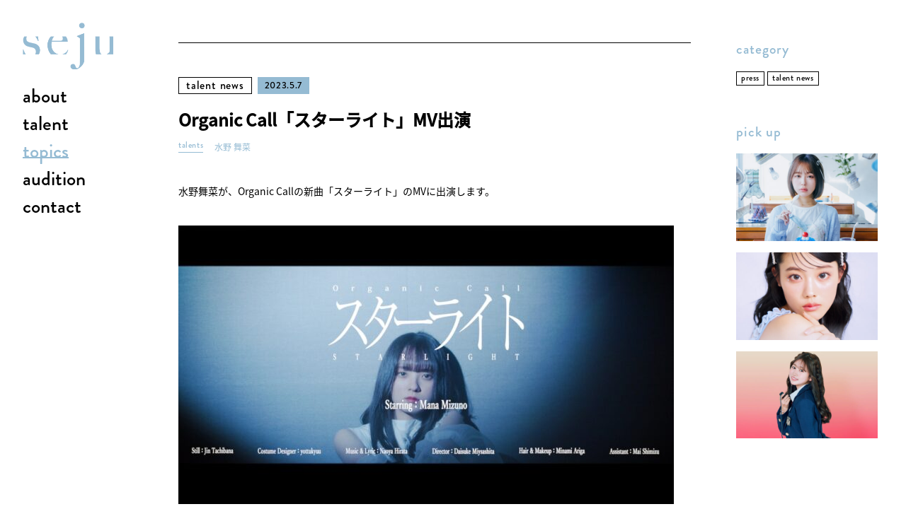

--- FILE ---
content_type: text/html; charset=UTF-8
request_url: https://seju.tokyo/topics/topic-2743/
body_size: 5836
content:
<!DOCTYPE html>
<html lang="ja" class="">
<head>
  <meta name="viewport" content="width=device-width,initial-scale=1.0,maximum-scale=1.0,minimum-scale=1.0">
  <!-- Google Tag Manager -->
  <script>(function (w, d, s, l, i) {
      w[l] = w[l] || [];
      w[l].push({
        'gtm.start':
          new Date().getTime(), event: 'gtm.js'
      });
      var f = d.getElementsByTagName(s)[0],
        j = d.createElement(s), dl = l != 'dataLayer' ? '&l=' + l : '';
      j.async = true;
      j.src =
        'https://www.googletagmanager.com/gtm.js?id=' + i + dl;
      f.parentNode.insertBefore(j, f);
    })(window, document, 'script', 'dataLayer', 'GTM-KXC7V6J');</script>
  <!-- End Google Tag Manager -->
  <link rel="profile" href="http://gmpg.org/xfn/11">
  <link rel="icon" type="image/png" sizes="32x32" href="https://seju.tokyo/wp-content/themes/seju-240702172211/assets/images/favicon.png">
  <link rel="icon" type="image/png" sizes="96x96"
        href="https://seju.tokyo/wp-content/themes/seju-240702172211/assets/images/favicon-96x96.png">
  <meta name='robots' content='index, follow, max-image-preview:large, max-snippet:-1, max-video-preview:-1' />

	<!-- This site is optimized with the Yoast SEO plugin v25.8 - https://yoast.com/wordpress/plugins/seo/ -->
	<title>Organic Call「スターライト」MV出演 | seju</title>
	<meta name="description" content="水野舞菜が、Organic Callの新曲「スターライト」のMVに出演します。 https://youtu.be/EGToUMqyFgs &nbsp;" />
	<link rel="canonical" href="https://seju.tokyo/topics/topic-2743/" />
	<meta property="og:locale" content="ja_JP" />
	<meta property="og:type" content="article" />
	<meta property="og:title" content="Organic Call「スターライト」MV出演 | seju" />
	<meta property="og:description" content="水野舞菜が、Organic Callの新曲「スターライト」のMVに出演します。 https://youtu.be/EGToUMqyFgs &nbsp;" />
	<meta property="og:url" content="https://seju.tokyo/topics/topic-2743/" />
	<meta property="og:site_name" content="seju" />
	<meta property="article:modified_time" content="2023-07-28T13:15:07+00:00" />
	<meta property="og:image" content="https://seju.tokyo/wp-content/uploads/2023/05/news_230507i-2.jpg" />
	<meta property="og:image:width" content="1192" />
	<meta property="og:image:height" content="736" />
	<meta property="og:image:type" content="image/jpeg" />
	<meta name="twitter:card" content="summary_large_image" />
	<meta name="twitter:site" content="@SejuTokyo" />
	<meta name="twitter:label1" content="推定読み取り時間" />
	<meta name="twitter:data1" content="1分" />
	<script type="application/ld+json" class="yoast-schema-graph">{"@context":"https://schema.org","@graph":[{"@type":"WebPage","@id":"https://seju.tokyo/topics/topic-2743/","url":"https://seju.tokyo/topics/topic-2743/","name":"Organic Call「スターライト」MV出演 | seju","isPartOf":{"@id":"https://seju.tokyo/#website"},"primaryImageOfPage":{"@id":"https://seju.tokyo/topics/topic-2743/#primaryimage"},"image":{"@id":"https://seju.tokyo/topics/topic-2743/#primaryimage"},"thumbnailUrl":"https://seju.tokyo/wp-content/uploads/2023/05/news_230507i-2.jpg","datePublished":"2023-05-07T11:00:54+00:00","dateModified":"2023-07-28T13:15:07+00:00","description":"水野舞菜が、Organic Callの新曲「スターライト」のMVに出演します。 https://youtu.be/EGToUMqyFgs &nbsp;","breadcrumb":{"@id":"https://seju.tokyo/topics/topic-2743/#breadcrumb"},"inLanguage":"ja","potentialAction":[{"@type":"ReadAction","target":["https://seju.tokyo/topics/topic-2743/"]}]},{"@type":"ImageObject","inLanguage":"ja","@id":"https://seju.tokyo/topics/topic-2743/#primaryimage","url":"https://seju.tokyo/wp-content/uploads/2023/05/news_230507i-2.jpg","contentUrl":"https://seju.tokyo/wp-content/uploads/2023/05/news_230507i-2.jpg","width":1192,"height":736},{"@type":"BreadcrumbList","@id":"https://seju.tokyo/topics/topic-2743/#breadcrumb","itemListElement":[{"@type":"ListItem","position":1,"name":"ホーム","item":"https://seju.tokyo/"},{"@type":"ListItem","position":2,"name":"topics","item":"https://seju.tokyo/topics/"},{"@type":"ListItem","position":3,"name":"Organic Call「スターライト」MV出演"}]},{"@type":"WebSite","@id":"https://seju.tokyo/#website","url":"https://seju.tokyo/","name":"seju","description":"seju｜GROVE株式会社","publisher":{"@id":"https://seju.tokyo/#organization"},"potentialAction":[{"@type":"SearchAction","target":{"@type":"EntryPoint","urlTemplate":"https://seju.tokyo/?s={search_term_string}"},"query-input":{"@type":"PropertyValueSpecification","valueRequired":true,"valueName":"search_term_string"}}],"inLanguage":"ja"},{"@type":"Organization","@id":"https://seju.tokyo/#organization","name":"seju","url":"https://seju.tokyo/","logo":{"@type":"ImageObject","inLanguage":"ja","@id":"https://seju.tokyo/#/schema/logo/image/","url":"https://seju.tokyo/wp-content/uploads/2022/04/seju_LOGO.jpg","contentUrl":"https://seju.tokyo/wp-content/uploads/2022/04/seju_LOGO.jpg","width":842,"height":595,"caption":"seju"},"image":{"@id":"https://seju.tokyo/#/schema/logo/image/"},"sameAs":["https://x.com/SejuTokyo","https://www.instagram.com/seju.tokyo/","https://www.tiktok.com/@sejutokyo"]}]}</script>
	<!-- / Yoast SEO plugin. -->


<link rel="alternate" title="oEmbed (JSON)" type="application/json+oembed" href="https://seju.tokyo/wp-json/oembed/1.0/embed?url=https%3A%2F%2Fseju.tokyo%2Ftopics%2Ftopic-2743" />
<link rel="alternate" title="oEmbed (XML)" type="text/xml+oembed" href="https://seju.tokyo/wp-json/oembed/1.0/embed?url=https%3A%2F%2Fseju.tokyo%2Ftopics%2Ftopic-2743&#038;format=xml" />
<style id='wp-img-auto-sizes-contain-inline-css' type='text/css'>
img:is([sizes=auto i],[sizes^="auto," i]){contain-intrinsic-size:3000px 1500px}
/*# sourceURL=wp-img-auto-sizes-contain-inline-css */
</style>
<style id='classic-theme-styles-inline-css' type='text/css'>
/*! This file is auto-generated */
.wp-block-button__link{color:#fff;background-color:#32373c;border-radius:9999px;box-shadow:none;text-decoration:none;padding:calc(.667em + 2px) calc(1.333em + 2px);font-size:1.125em}.wp-block-file__button{background:#32373c;color:#fff;text-decoration:none}
/*# sourceURL=/wp-includes/css/classic-themes.min.css */
</style>
<link rel='stylesheet' id='contact-form-7-css' href='https://seju.tokyo/wp-content/plugins/contact-form-7/includes/css/styles.css?ver=5.8.7' type='text/css' media='all' />
<link rel='stylesheet' id='spam-protect-for-contact-form7-css' href='https://seju.tokyo/wp-content/plugins/wp-contact-form-7-spam-blocker/frontend/css/spam-protect-for-contact-form7.css?ver=1.0.0' type='text/css' media='all' />
<script type="text/javascript" src="https://seju.tokyo/wp-includes/js/jquery/jquery.min.js?ver=3.7.1" id="jquery-core-js"></script>
<script type="text/javascript" src="https://seju.tokyo/wp-includes/js/jquery/jquery-migrate.min.js?ver=3.4.1" id="jquery-migrate-js"></script>
<script type="text/javascript" src="https://seju.tokyo/wp-content/plugins/wp-contact-form-7-spam-blocker/frontend/js/spam-protect-for-contact-form7.js?ver=1.0.0" id="spam-protect-for-contact-form7-js"></script>
<link rel="https://api.w.org/" href="https://seju.tokyo/wp-json/" /><link rel="alternate" title="JSON" type="application/json" href="https://seju.tokyo/wp-json/wp/v2/topics/2743" /><link rel="EditURI" type="application/rsd+xml" title="RSD" href="https://seju.tokyo/xmlrpc.php?rsd" />
<meta name="generator" content="WordPress 6.9" />
<link rel='shortlink' href='https://seju.tokyo/?p=2743' />
<link rel="icon" href="https://seju.tokyo/wp-content/uploads/2025/05/cropped-favicon-32x32.png" sizes="32x32" />
<link rel="icon" href="https://seju.tokyo/wp-content/uploads/2025/05/cropped-favicon-192x192.png" sizes="192x192" />
<link rel="apple-touch-icon" href="https://seju.tokyo/wp-content/uploads/2025/05/cropped-favicon-180x180.png" />
<meta name="msapplication-TileImage" content="https://seju.tokyo/wp-content/uploads/2025/05/cropped-favicon-270x270.png" />
  <link rel="stylesheet" type="text/css" href="/wp-content/themes/seju-240702172211/style.css">
  <link rel="stylesheet" href="https://use.typekit.net/lbp4mob.css">
  <script>console.log(
      '  # # # # # # # # # # # # # # # # # #\n' +
      '#                                     #\n' +
      '#   #####                             #\n' +
      '#  #                                  #\n' +
      '#  #         #####      ##   #     #  #\n' +
      '#   #####   #     #       #  #     #  #\n' +
      '#        #  #######       #  #     #  #\n' +
      '#        #  #        #    #  #     #  #\n' +
      '#   #####    #####    ####    #####   #\n' +
      '#                                     #\n' +
      '  # # # # # # # # # # # # # # # # # #'
    );</script>
</head>
<body>
<!-- Google Tag Manager (noscript) -->
<noscript>
  <iframe src="https://www.googletagmanager.com/ns.html?id=GTM-KXC7V6J" height="0" width="0"
          style="display:none;visibility:hidden"></iframe>
</noscript>
<!-- End Google Tag Manager (noscript) -->
<div id="jsi-scroller" class="sju-wrapper">
  <div class="sju-nav-wrapper">
    <nav id="jsi-nav" class="sju-nav ">
      <div class="sju-nav-inner">
        <h1 class="sju-nav-brand">
          <a href="/">
            <img src="https://seju.tokyo/wp-content/themes/seju-240702172211/assets/images/logo.png" alt="seju">
          </a>
        </h1>
        <div id="jsi-nav-main" class="sju-nav-main">
          <p class="sju-nav-main-lead">menu</p>
          <ul class="sju-nav-list">
            <li><a href="/about" class="sju-nav-item ">about</a></li>
            <li><a href="/talents" class="sju-nav-item ">talent</a></li>
            <li><a href="/topics" class="sju-nav-item is-active">topics</a></li>
            <li><a href="/entry" class="sju-nav-item  ">audition</a>
            </li>
            <li><a href="/contact"
                   class="sju-nav-item  ">contact</a></li>
          </ul>
        </div>
        <div id="jsi-sp-nav-toggle" class="sju-nav-hamburger">
          <i></i>
          <i></i>
          <i></i>
        </div>
      </div>
    </nav>
  </div>

  <div class="sju-page single-topics-page">
    <div class="sju-page-inner">
      <div class="sju-page-container">
        <div class="sju-aside-layout">
          <div class="sju-aside-layout-main">
                          <div class="single-topics-content">
                <div class="single-topics-content-inner">
                  <header class="single-topics-content-header">
                    <div class="single-topics-header-lead">
                                              <a href="/topics/talent-news/" class="sju-tag outline">
                          talent news                        </a>
                                            <div class="sju-tag primary text-sm">
                        <time class="single-topics-time">2023.5.7</time>
                      </div>
                    </div>
                    <h1 class="single-topics-title">Organic Call「スターライト」MV出演</h1>
                                          <dl class="single-topics-related">
                        <dt>
                          talents
                        </dt>
                        <dd>
                                                      <a href="https://seju.tokyo/talents/mana-mizuno/" class="single-topics-related-link">
                              水野 舞菜                            </a>
                                                                              </dd>
                      </dl>
                                      </header>
                  <main class="single-topics-content-main">
                    <div class="post-content">
                      <p>水野舞菜が、Organic Callの新曲「スターライト」のMVに出演します。</p>
<p><img fetchpriority="high" decoding="async" src="https://seju.tokyo/wp-content/uploads/2023/05/S__233381971-700x394.jpg" alt="スターライトMV" width="700" height="394" class="aligncenter size-medium wp-image-2744" srcset="https://seju.tokyo/wp-content/uploads/2023/05/S__233381971-700x394.jpg 700w, https://seju.tokyo/wp-content/uploads/2023/05/S__233381971-800x450.jpg 800w, https://seju.tokyo/wp-content/uploads/2023/05/S__233381971-480x270.jpg 480w, https://seju.tokyo/wp-content/uploads/2023/05/S__233381971-768x432.jpg 768w, https://seju.tokyo/wp-content/uploads/2023/05/S__233381971-1024x576.jpg 1024w, https://seju.tokyo/wp-content/uploads/2023/05/S__233381971-1536x864.jpg 1536w, https://seju.tokyo/wp-content/uploads/2023/05/S__233381971-120x68.jpg 120w, https://seju.tokyo/wp-content/uploads/2023/05/S__233381971-310x174.jpg 310w, https://seju.tokyo/wp-content/uploads/2023/05/S__233381971-932x524.jpg 932w, https://seju.tokyo/wp-content/uploads/2023/05/S__233381971.jpg 1920w" sizes="(max-width: 700px) 100vw, 700px" /></p>
<p><div class="youtube"><iframe title="Organic Call「スターライト」 Music Video Teaser" width="500" height="281" src="https://www.youtube.com/embed/EGToUMqyFgs?feature=oembed" frameborder="0" allow="accelerometer; autoplay; clipboard-write; encrypted-media; gyroscope; picture-in-picture; web-share" referrerpolicy="strict-origin-when-cross-origin" allowfullscreen></iframe></div></p>
<p>&nbsp;</p>
<p><u><b>Organic Call「スターライト」</b></u></p>
<p>公開日：2023年5月10日(水) 20:00<br />
配信先：<a href="https://www.youtube.com/@OrganicCall_Official" rel="noopener" target="_blank">Organic Call公式YouTubeチャンネル</a></p>
                    </div>
                  </main>
                  <footer class="single-topics-content-footer">
                    <a href="#" class="single-topics-link"
                       onclick="(function(){history.back(); return false;})();return false;">一覧に戻る</a>
                  </footer>
                </div>
              </div>
                                            <section class="talents-detail-section talents-detail-topics">
                  <header class="talents-detail-section-header">
                    <h2 class="talents-detail-section-title"><small>関連</small>topics</h2>
                  </header>
                  <main class="talents-detail-section-main">
                    <ul class="topics-card-list col-3">
                                              <li>
                          <a href="https://seju.tokyo/topics/topic-14742" class="topics-card">
                            <article class="topics-card-inner">
                              <div class="topics-card-thumbnail">
                                <div class="topics-card-thumbnail-inner">
                                  <span class="topics-card-thumbnail-caption">2025.3.28</span>
                                  <div
                                    style="background-image: url('https://seju.tokyo/wp-content/uploads/2022/06/mana_thumbnail_2303_01-800x533.jpg')"
                                    class="topics-card-thumbnail-container"
                                  ></div>
                                </div>
                              </div>
                              <div class="topics-card-body">
                                <dl class="topics-card-def">
                                  <dd>ABEMA「SHIBUYA ANIME BASE」出演</dd>
                                </dl>
                              </div>
                            </article>
                          </a>
                        </li>
                                              <li>
                          <a href="https://seju.tokyo/topics/topic-13908" class="topics-card">
                            <article class="topics-card-inner">
                              <div class="topics-card-thumbnail">
                                <div class="topics-card-thumbnail-inner">
                                  <span class="topics-card-thumbnail-caption">2025.2.19</span>
                                  <div
                                    style="background-image: url('https://seju.tokyo/wp-content/uploads/2025/02/news_250219i-2-700x433.jpg')"
                                    class="topics-card-thumbnail-container"
                                  ></div>
                                </div>
                              </div>
                              <div class="topics-card-body">
                                <dl class="topics-card-def">
                                  <dd>TX「五十嵐夫妻は偽装他人」出演</dd>
                                </dl>
                              </div>
                            </article>
                          </a>
                        </li>
                                              <li>
                          <a href="https://seju.tokyo/topics/topic-13016" class="topics-card">
                            <article class="topics-card-inner">
                              <div class="topics-card-thumbnail">
                                <div class="topics-card-thumbnail-inner">
                                  <span class="topics-card-thumbnail-caption">2025.1.6</span>
                                  <div
                                    style="background-image: url('https://seju.tokyo/wp-content/uploads/2025/01/news_250106i-700x432.jpg')"
                                    class="topics-card-thumbnail-container"
                                  ></div>
                                </div>
                              </div>
                              <div class="topics-card-body">
                                <dl class="topics-card-def">
                                  <dd>「パラダイスホテル釜山」WebCM出演</dd>
                                </dl>
                              </div>
                            </article>
                          </a>
                        </li>
                                              <li>
                          <a href="https://seju.tokyo/topics/topic-12559" class="topics-card">
                            <article class="topics-card-inner">
                              <div class="topics-card-thumbnail">
                                <div class="topics-card-thumbnail-inner">
                                  <span class="topics-card-thumbnail-caption">2024.12.7</span>
                                  <div
                                    style="background-image: url('https://seju.tokyo/wp-content/uploads/2024/12/news_241207i-700x433.jpg')"
                                    class="topics-card-thumbnail-container"
                                  ></div>
                                </div>
                              </div>
                              <div class="topics-card-body">
                                <dl class="topics-card-def">
                                  <dd>ABEMA「波乗りSHOWタイム」出演</dd>
                                </dl>
                              </div>
                            </article>
                          </a>
                        </li>
                                              <li>
                          <a href="https://seju.tokyo/topics/topic-12222" class="topics-card">
                            <article class="topics-card-inner">
                              <div class="topics-card-thumbnail">
                                <div class="topics-card-thumbnail-inner">
                                  <span class="topics-card-thumbnail-caption">2024.11.18</span>
                                  <div
                                    style="background-image: url('https://seju.tokyo/wp-content/uploads/2024/11/news_241118i-6-700x433.jpg')"
                                    class="topics-card-thumbnail-container"
                                  ></div>
                                </div>
                              </div>
                              <div class="topics-card-body">
                                <dl class="topics-card-def">
                                  <dd>「シチズン時計」WebCM出演</dd>
                                </dl>
                              </div>
                            </article>
                          </a>
                        </li>
                                              <li>
                          <a href="https://seju.tokyo/topics/topic-11952" class="topics-card">
                            <article class="topics-card-inner">
                              <div class="topics-card-thumbnail">
                                <div class="topics-card-thumbnail-inner">
                                  <span class="topics-card-thumbnail-caption">2024.11.11</span>
                                  <div
                                    style="background-image: url('https://seju.tokyo/wp-content/uploads/2024/11/news_241111i-700x433.jpg')"
                                    class="topics-card-thumbnail-container"
                                  ></div>
                                </div>
                              </div>
                              <div class="topics-card-body">
                                <dl class="topics-card-def">
                                  <dd>1st写真集 発売決定</dd>
                                </dl>
                              </div>
                            </article>
                          </a>
                        </li>
                                          </ul>
                  </main>
                </section>
                                    </div>
          <div class="sju-aside-layout-sub">
            <dl class="sju-def">
  <dt>category</dt>
  <dd>
    <ul class="sju-tag-list">
              <li>
          <a href="/topics/press/" class="sju-tag sm ">
            press          </a>
        </li>
              <li>
          <a href="/topics/talent-news/" class="sju-tag sm ">
            talent news          </a>
        </li>
          </ul>
  </dd>
</dl>
<dl class="sju-def">
  <dt>pick up</dt>
  <dd>
            <a href="https://seju.tokyo/topics/topic-22715" class="topics-pickup-item">
      <img src="https://seju.tokyo/wp-content/uploads/2026/01/news_260114i-480x297.jpg" alt="新曲「チューニング」リリース決定">
      <div class="topics-pickup-item-container">
        <div class="topics-pickup-item-lead">
          <span class="sju-tag sm">talent news</span>
        </div>
        <time class="topics-pickup-item-time">
          2026.1.20        </time>
        <h3 class="topics-pickup-item-title">
          新曲「チューニング」リリース決定        </h3>
      </div>
    </a>
            <a href="https://seju.tokyo/topics/topic-22683" class="topics-pickup-item">
      <img src="https://seju.tokyo/wp-content/uploads/2026/01/news_260115i-480x297.jpg" alt="カラコン「ビュームワンデー」イメージモデル就任">
      <div class="topics-pickup-item-container">
        <div class="topics-pickup-item-lead">
          <span class="sju-tag sm">talent news</span>
        </div>
        <time class="topics-pickup-item-time">
          2026.1.15        </time>
        <h3 class="topics-pickup-item-title">
          カラコン「ビュームワンデー」イメージモデル就任        </h3>
      </div>
    </a>
            <a href="https://seju.tokyo/topics/topic-22677" class="topics-pickup-item">
      <img src="https://seju.tokyo/wp-content/uploads/2026/01/news_260112i-480x297.jpg" alt="ABEMA「今日、好きになりました。テグ編」出演">
      <div class="topics-pickup-item-container">
        <div class="topics-pickup-item-lead">
          <span class="sju-tag sm">talent news</span>
        </div>
        <time class="topics-pickup-item-time">
          2026.1.12        </time>
        <h3 class="topics-pickup-item-title">
          ABEMA「今日、好きになりました。テグ編」出演        </h3>
      </div>
    </a>
      </dd>
</dl>
          </div>
        </div>
      </div>
    </div>
  </div>
  <footer class="sju-footer">
    <div class="sju-footer-inner">
      <nav class="sju-footer-nav">
        <ul class="sju-footer-nav-list">
          <li><a href="https://grove.tokyo/" target="_blank" class="sju-footer-nav-item">company</a></li>
          <li>/</li>
          <li><a href="https://grove.tokyo/privacy-policy" target="_blank" class="sju-footer-nav-item">privacy policy</a></li>
        </ul>
      </nav>
      <p class="sju-footer-copyright">
        ©2024 seju
      </p>
      <strong class="sju-footer-brand">
        GROVE株式会社
      </strong>
    </div>
  </footer>
</div>
<template id="jsi-viewer-template">
  <div class="viewer jsc-viewer">
    <button class="viewer-close jsc-viewer-close"></button>
    <div class="viewer-inner">
      <div class="viewer-content jsc-viewer-content"></div>
    </div>
  </div>
</template>
<script type="speculationrules">
{"prefetch":[{"source":"document","where":{"and":[{"href_matches":"/*"},{"not":{"href_matches":["/wp-*.php","/wp-admin/*","/wp-content/uploads/*","/wp-content/*","/wp-content/plugins/*","/wp-content/themes/seju-240702172211/*","/*\\?(.+)"]}},{"not":{"selector_matches":"a[rel~=\"nofollow\"]"}},{"not":{"selector_matches":".no-prefetch, .no-prefetch a"}}]},"eagerness":"conservative"}]}
</script>
<script type="text/javascript" src="https://seju.tokyo/wp-content/plugins/contact-form-7/includes/swv/js/index.js?ver=5.8.7" id="swv-js"></script>
<script type="text/javascript" id="contact-form-7-js-extra">
/* <![CDATA[ */
var wpcf7 = {"api":{"root":"https://seju.tokyo/wp-json/","namespace":"contact-form-7/v1"}};
//# sourceURL=contact-form-7-js-extra
/* ]]> */
</script>
<script type="text/javascript" src="https://seju.tokyo/wp-content/plugins/contact-form-7/includes/js/index.js?ver=5.8.7" id="contact-form-7-js"></script>
<script type="text/javascript" src="https://seju.tokyo/wp-content/themes/seju-240702172211/assets/js/script.js"></script>
</body>
</html>

--- FILE ---
content_type: text/css
request_url: https://seju.tokyo/wp-content/themes/seju-240702172211/style.css
body_size: 11362
content:
@charset "UTF-8";
/*
Theme Name: seju-web
Description: seju for web site theme
Author: GROVE inc.
Version: 1.0.0
*/
@font-face { font-family: "Noto Sans JP"; font-style: normal; font-weight: 200; src: url("./assets/fonts/NotoSansJP-Light.woff2") format("woff2"), url("./assets/fonts/NotoSansJP-Light.woff") format("woff"), url("./assets/fonts/NotoSansJP-Light.otf") format("opentype"); }
@font-face { font-family: "Noto Sans JP"; font-style: normal; font-weight: 400; src: url("./assets/fonts/NotoSansJP-Regular.woff2") format("woff2"), url("./assets/fonts/NotoSansJP-Regular.woff") format("woff"), url("./assets/fonts/NotoSansJP-Regular.otf") format("opentype"); }
@font-face { font-family: "Noto Sans JP"; font-style: normal; font-weight: 500; src: url("./assets/fonts/NotoSansJP-Medium.woff2") format("woff2"), url("./assets/fonts/NotoSansJP-Medium.woff") format("woff"), url("./assets/fonts/NotoSansJP-Medium.otf") format("opentype"); }
* { margin: 0; padding: 0; border: 0; box-sizing: border-box; word-break: break-all; }
*:before, *:after { margin: 0; padding: 0; border: 0; box-sizing: border-box; word-break: break-all; }

img { vertical-align: middle; width: 100%; height: auto; opacity: 1; }

ul, ol { list-style: none; }

a { text-decoration: none; }

html { font-size: 62.5%; vertical-align: baseline; margin: 0 !important; }

body { font-size: 13px; line-height: 1.4; background-color: #FFFFFF; font-family: 'Noto Sans JP', sans-serif; }

body, pre, input, textarea { font-family: 'Noto Sans JP', sans-serif; }

#wpadminbar { display: none !important; }

html, body { height: 100%; overflow: hidden; }

.sju-wrapper { height: 100%; padding-left: 232px; overflow: auto; -webkit-overflow-scrolling: touch; }
@media all and (max-width: 1360px) { .sju-wrapper { padding-left: 212px; } }
@media all and (max-width: 1120px) { .sju-wrapper { padding-left: 160px; } }
@media all and (max-width: 1023px) { .sju-wrapper { padding-left: 140px; } }
@media all and (max-width: 767px) { .sju-wrapper { padding-left: 0; padding-top: 96px; } }
.sju-wrapper .sju-nav-wrapper { margin-left: -232px; }
@media all and (max-width: 1360px) { .sju-wrapper .sju-nav-wrapper { margin-left: -212px; } }
@media all and (max-width: 1120px) { .sju-wrapper .sju-nav-wrapper { margin-left: -160px; } }
@media all and (max-width: 1023px) { .sju-wrapper .sju-nav-wrapper { margin-left: -140px; } }
@media all and (max-width: 767px) { .sju-wrapper .sju-nav-wrapper { margin-left: 0; } }

.sju-aside-layout { display: flex; max-width: 1280px; }
@media all and (max-width: 767px) { .sju-aside-layout { display: block; } }

.sju-aside-layout-main { flex-basis: 100%; padding-right: 124px; }
@media all and (max-width: 1900px) { .sju-aside-layout-main { padding-right: 100px; } }
@media all and (max-width: 1680px) { .sju-aside-layout-main { padding-right: 64px; } }
@media all and (max-width: 1023px) { .sju-aside-layout-main { padding-right: 48px; } }
@media all and (max-width: 767px) { .sju-aside-layout-main { padding-right: 0; } }

.sju-aside-layout-sub { width: 200px; flex-shrink: 0; }
@media all and (max-width: 767px) { .sju-aside-layout-sub { width: auto; margin-top: 52px; } }

.sju-section + .sju-section { margin-top: 80px; }
@media all and (max-width: 767px) { .sju-section + .sju-section { margin-top: 64px; } }

.sju-section-title { text-align: center; font-family: brandon-grotesque; font-weight: 500; line-height: 1; font-size: 40px; letter-spacing: 0.125em; }
@media all and (max-width: 767px) { .sju-section-title { font-size: 28px; } }

.sju-section-header + .sju-section-main { margin-top: 36px; }
@media all and (max-width: 767px) { .sju-section-header + .sju-section-main { margin-top: 32px; } }

.sju-section-empty { text-align: center; padding-top: 64px; padding-bottom: 148px; }

.sju-section-empty-message { color: #95bbd3; font-size: 20px; font-weight: bold; }

.sju-section-footer { margin-top: 48px; text-align: center; }
@media all and (max-width: 767px) { .sju-section-footer { margin-top: 32px; } }

.sju-pagination { display: flex; justify-content: center; margin-top: 40px; }
.sju-pagination .nav-links { display: flex; justify-content: center; align-items: center; gap: 12px; }
.sju-pagination a:hover { opacity: 0.7; }
.sju-pagination .page-numbers:not(.next):not(.prev) { display: inline-flex; align-items: center; justify-content: center; height: 32px; width: 32px; font-size: 16px; font-family: brandon-grotesque; border: 1px solid #000000; white-space: nowrap; background-color: #ffffff; color: #000; }
.sju-pagination .page-numbers:not(.next):not(.prev).current { background-color: #95bbd3; color: #FFFFFF; border-color: #95bbd3; }
.sju-pagination .next, .sju-pagination .prev { position: relative; width: 24px; height: 32px; color: #000000; font-size: 0; display: block; }
.sju-pagination .next:after, .sju-pagination .prev:after { content: ''; display: block; position: absolute; top: 50%; left: 50%; width: 8px; height: 8px; border-top: 1px solid #000000; border-left: 1px solid #000000; }
.sju-pagination .next:after { transform: translate(-75%, -50%) rotate(135deg); }
.sju-pagination .prev:after { transform: translate(-25%, -50%) rotate(-45deg); }

.sju-page { padding-right: 232px; overflow: hidden; min-height: calc(100vh - 98px); }
@media all and (max-width: 1900px) { .sju-page { padding-right: 160px; } }
@media all and (max-width: 1680px) { .sju-page { padding-right: 40px; } }
@media all and (max-width: 1023px) { .sju-page { padding-right: 0; } }

.sju-page-inner { padding: 60px 0 60px 40px; }
@media all and (max-width: 1023px) { .sju-page-inner { padding: 40px 32px 48px; } }
@media all and (max-width: 767px) { .sju-page-inner { padding: 56px 20px 48px; } }

.sju-page-header { padding-bottom: 72px; }
@media all and (max-width: 767px) { .sju-page-header { padding-bottom: 32px; } }

.sju-page-title { font-size: 40px; font-family: brandon-grotesque; text-align: center; font-weight: 500; }
@media all and (max-width: 767px) { .sju-page-title { font-size: 34px; } }

.sju-page-header-desc { margin-top: 32px; display: flex; justify-content: center; padding: 40px 16px; background-color: #f3f3f3; color: #555; font-size: 14px; line-height: 1.6; margin-bottom: -40px; }
@media all and (max-width: 767px) { .sju-page-header-desc { padding: 24px; margin-bottom: -8px; font-size: 12px; color: #666; line-height: 1.6; } }

.sju-page-lead { padding-bottom: 24px; color: #95bbd3; font-size: 14px; }
@media all and (max-width: 767px) { .sju-page-lead { padding-bottom: 20px; } }

.sju-footer { margin-left: -232px; padding-left: 48px; padding-right: 48px; font-family: brandon-grotesque; letter-spacing: 0.05em; }
@media all and (max-width: 1360px) { .sju-footer { margin-left: -212px; } }
@media all and (max-width: 1120px) { .sju-footer { margin-left: -160px; } }
@media all and (max-width: 1023px) { .sju-footer { margin-left: -140px; } }
@media all and (max-width: 767px) { .sju-footer { margin-left: 0; } }
@media all and (max-width: 1023px) { .sju-footer { padding-left: 32px; padding-right: 32px; } }
@media all and (max-width: 767px) { .sju-footer { padding-left: 16px; padding-right: 16px; } }

.sju-footer-inner { position: relative; border-top: 1px solid #c7c7c7; padding-top: 24px; padding-bottom: 48px; display: flex; align-items: center; justify-content: space-between; }
@media all and (max-width: 767px) { .sju-footer-inner { padding-top: 16px; padding-bottom: 56px; } }

.sju-footer-nav, .sju-footer-brand { width: 40%; }
@media all and (max-width: 767px) { .sju-footer-nav, .sju-footer-brand { width: auto; } }

.sju-footer-nav-list { display: flex; align-items: center; }
.sju-footer-nav-list > li + li { margin-left: 8px; }

.sju-footer-nav-item { display: block; font-size: 16px; font-family: brandon-grotesque; font-weight: 600; padding-bottom: 2px; color: #000; white-space: nowrap; }
.sju-footer-nav-item:hover { opacity: 0.8; text-decoration: underline; }

.sju-footer-copyright { width: 20%; text-align: center; font-size: 12px; }
@media all and (max-width: 767px) { .sju-footer-copyright { position: absolute; bottom: 16px; left: 50%; transform: translateX(-50%); } }

.sju-footer-brand { display: flex; justify-content: flex-end; text-align: right; white-space: nowrap; }

.sju-link-button { position: relative; display: inline-flex; font-size: 18px; line-height: 1; color: #000; font-family: brandon-grotesque; font-weight: 500; vertical-align: middle; padding-top: 4px; padding-bottom: 4px; }
.sju-link-button:after { content: ''; display: block; position: absolute; bottom: -2px; left: 50%; transform: translateX(-50%); width: 100%; height: 1px; background: #000; transition: transform 0.36s cubic-bezier(0.16, 1, 0.3, 1); }
.sju-link-button:hover:after { transform: translateX(-50%) scaleX(0.2); }

@keyframes in { 0% { opacity: 0; }
  100% { opacity: 1; } }
.sju-nav-wrapper { position: relative; }

.sju-nav { position: fixed; top: 0; left: 0; margin-top: 56px; margin-left: 52px; z-index: 10; }
@media all and (max-width: 1360px) { .sju-nav { margin-top: 32px; margin-left: 32px; } }
@media all and (max-width: 767px) { .sju-nav { position: fixed; animation: none; box-shadow: none; display: flex; align-items: center; height: 96px; margin-top: 0; margin-left: 0; padding: 8px 16px 40px 20px; background-color: #fff; width: 100%; } }
.sju-nav.is-absolute { position: absolute; animation: in 0.36s 0.1s cubic-bezier(0.32, 0, 0.67, 0) both; }
@media all and (max-width: 767px) { .sju-nav.is-absolute { position: fixed; animation: none; } }
.sju-nav.is-absolute:before { content: ''; display: block; position: absolute; top: 3px; left: 8px; width: calc(100% - 20px - 8px); height: calc(100% - 3px - 7px); background: rgba(255, 255, 255, 0.7); }
@media all and (max-width: 1120px) { .sju-nav.is-absolute:before { width: calc(100% - 8px - 8px); } }
@media all and (max-width: 767px) { .sju-nav.is-absolute:before { content: none; } }
.sju-nav.is-absolute .sju-nav-inner { display: flex; }
@media all and (max-width: 1120px) { .sju-nav.is-absolute .sju-nav-inner { display: block; } }
@media all and (max-width: 767px) { .sju-nav.is-absolute .sju-nav-inner { display: flex; } }
.sju-nav.is-absolute .sju-nav-main { padding-left: 102px; padding-top: 56px; justify-content: flex-end; margin-top: 0; }
@media all and (max-width: 1279px) { .sju-nav.is-absolute .sju-nav-main { padding-left: 48px; padding-top: 32px; } }
@media all and (max-width: 1120px) { .sju-nav.is-absolute .sju-nav-main { padding-top: 24px; padding-left: 56px; } }
@media all and (max-width: 767px) { .sju-nav.is-absolute .sju-nav-main { margin-top: 0; padding-left: 0; padding-top: 0; justify-content: center; } }

.sju-nav-inner { position: relative; z-index: 1; backface-visibility: hidden; }
@media all and (max-width: 767px) { .sju-nav-inner { display: flex; align-items: center; width: 100%; justify-content: space-between; } }

.sju-nav-main { display: flex; margin-top: 24px; }
@media all and (max-width: 767px) { .sju-nav-main { margin-top: 0; display: flex; flex-direction: column; align-items: center; justify-content: center; position: fixed; bottom: 0; left: 0; width: 100%; height: calc(100vh - 64px); background-color: rgba(255, 255, 255, 0.8); opacity: 0; visibility: hidden; padding-bottom: 32px; transition: opacity 0.3s cubic-bezier(0.32, 0, 0.67, 0), visibility 0.3s cubic-bezier(0.32, 0, 0.67, 0); }
  .sju-nav-main.is-active { opacity: 1; visibility: visible; } }

.sju-nav-main-lead { display: none; }
@media all and (max-width: 767px) { .sju-nav-main-lead { display: block; text-align: center; font-family: brandon-grotesque; font-size: 20px; font-weight: 500; padding-bottom: 40px; } }

.sju-nav-list { font-size: 0; }
@media all and (max-width: 767px) { .sju-nav-list { display: flex; flex-direction: column; align-items: center; } }
.sju-nav-list > li + li { margin-top: 9px; }
@media all and (max-width: 1279px) { .sju-nav-list > li + li { margin-top: 6px; } }
@media all and (max-width: 767px) { .sju-nav-list > li + li { margin-top: 32px; } }

.sju-nav-item { position: relative; display: inline-flex; line-height: 1; font-size: 28px; color: #000000; font-family: brandon-grotesque; font-weight: 500; border-bottom: 2px solid rgba(255, 255, 255, 0); white-space: nowrap; transition: 0.24s; }
@media all and (max-width: 1279px) { .sju-nav-item { font-size: 24px; } }
@media all and (max-width: 1023px) { .sju-nav-item { font-size: 22px; } }
@media all and (max-width: 767px) { .sju-nav-item { font-size: 40px; } }
.sju-nav-item:after { content: ''; display: block; position: absolute; bottom: 4px; left: 0; width: 100%; height: 2px; background-color: rgba(255, 255, 255, 0); transition: 0.24s; }
@media all and (max-width: 767px) { .sju-nav-item:after { bottom: 0; } }
.sju-nav-item.is-active { color: #95bbd3; }
.sju-nav-item.is-active:after { background-color: #95bbd3; }
.sju-nav-item:hover { color: #95bbd3; }

.sju-nav-brand { position: relative; font-size: 0; width: 128px; z-index: 3; backface-visibility: hidden; transition: 0.24s; }
@media all and (max-width: 1279px) { .sju-nav-brand { width: 108px; } }
@media all and (max-width: 1120px) { .sju-nav-brand { width: 92px; } }
@media all and (max-width: 1023px) { .sju-nav-brand { width: 76px; } }
@media all and (max-width: 767px) { .sju-nav-brand { width: 110px; transform: translateY(54px); } }
.sju-nav-brand a { transition: 280ms; }
.sju-nav-brand a:hover { opacity: 0.8; }

.sju-nav-hamburger { position: relative; display: none; width: 44px; height: 18px; }
@media all and (max-width: 767px) { .sju-nav-hamburger { display: block; } }
.sju-nav-hamburger i { display: block; width: 100%; height: 2px; background-color: #95bbd3; position: absolute; transform: translate(-50%, -50%); left: 50%; transition: 0.45s cubic-bezier(0.16, 1, 0.3, 1); }
.sju-nav-hamburger i:nth-of-type(1) { top: 0; }
.sju-nav-hamburger i:nth-of-type(2) { top: 50%; }
.sju-nav-hamburger i:nth-of-type(3) { top: 100%; }
.sju-nav-hamburger.is-active i:nth-of-type(1) { top: 50%; transform: translate(-50%, -50%) rotate(25deg); }
.sju-nav-hamburger.is-active i:nth-of-type(2) { opacity: 0; }
.sju-nav-hamburger.is-active i:nth-of-type(3) { top: 50%; transform: translate(-50%, -50%) rotate(-25deg); }

.post-content { max-width: 800px; font-size: 14px; font-family: 'Noto Sans JP', sans-serif; line-height: 1.9; font-weight: 400; }
.post-content * { margin: 0; padding: 0; box-sizing: border-box; }
.post-content * + * { margin-top: 1.5em; }
.post-content img { width: auto; max-width: 100%; padding-top: 16px; padding-bottom: 20px; }
.post-content p + p { margin-top: 1.4em; }
.post-content h2 { font-size: 27px; padding-left: 20px; border-left: 4px solid #95bbd3; margin-top: 56px; }
@media all and (max-width: 767px) { .post-content h2 { font-size: 22px; margin-top: 48px; } }
.post-content h2 + * { margin-top: 40px; }
@media all and (max-width: 767px) { .post-content h2 + * { margin-top: 32px; } }
.post-content h3 { font-size: 22px; margin-top: 40px; }
@media all and (max-width: 767px) { .post-content h3 { font-size: 18px; margin-top: 32px; } }
.post-content h3 + * { margin-top: 28px; }
@media all and (max-width: 767px) { .post-content h3 + * { margin-top: 24px; } }
.post-content h4 { font-size: 18px; margin-top: 24px; }
@media all and (max-width: 767px) { .post-content h4 { font-size: 16px; margin-top: 20px; } }
.post-content h4 + * { margin-top: 20px; }
.post-content ul, .post-content ol { list-style: none; padding-top: 8px; padding-bottom: 8px; }
.post-content ul > li, .post-content ol > li { position: relative; padding-left: 1.5em; }
.post-content ul > li + li, .post-content ol > li + li { margin-top: 0.6em; }
.post-content ul > li:before { content: ''; display: block; position: absolute; top: calc(1em); left: 0; transform: translateY(-50%); width: 8px; height: 8px; border-radius: 100%; background-color: #95bbd3; }
.post-content ol > li:before { display: block; position: absolute; top: 0; left: 0; font-size: inherit; color: #71a4c4; font-weight: bold; }
.post-content ol > li:nth-of-type(1):before { content: '1.'; }
.post-content ol > li:nth-of-type(2):before { content: '2.'; }
.post-content ol > li:nth-of-type(3):before { content: '3.'; }
.post-content ol > li:nth-of-type(4):before { content: '4.'; }
.post-content ol > li:nth-of-type(5):before { content: '5.'; }
.post-content ol > li:nth-of-type(6):before { content: '6.'; }
.post-content ol > li:nth-of-type(7):before { content: '7.'; }
.post-content ol > li:nth-of-type(8):before { content: '8.'; }
.post-content ol > li:nth-of-type(9):before { content: '9.'; }
.post-content a { color: #95bbd3; }

.sju-def > dt { letter-spacing: 0.05em; color: #95bbd3; font-size: 20px; line-height: 1; font-family: brandon-grotesque; font-weight: 500; }
.sju-def > dt + dd { margin-top: 20px; }
.sju-def + .sju-def { margin-top: 56px; }

.sju-field { position: relative; display: flex; align-items: flex-start; }
@media all and (max-width: 767px) { .sju-field { display: block; } }
.sju-field.cut-top > dt { padding-top: 0; }
.sju-field.required > dt:after { content: '※'; color: #95bbd3; margin-left: 4px; }
.sju-field > dt { display: flex; align-items: center; width: 170px; flex-shrink: 0; font-size: 16px; padding-bottom: 8px; line-height: 1; padding-top: 24px; border-bottom: 1px solid #333333; font-weight: 600; }
@media all and (max-width: 1023px) { .sju-field > dt { width: 160px; } }
@media all and (max-width: 767px) { .sju-field > dt { width: auto; padding-top: 0; font-size: 14px; } }
.sju-field > dd { flex-basis: 100%; padding-left: 64px; padding-bottom: 24px; }
@media all and (max-width: 1023px) { .sju-field > dd { padding-left: 24px; } }
@media all and (max-width: 767px) { .sju-field > dd { padding-left: 0; padding-top: 16px; } }
.sju-field + .sju-field { margin-top: 20px; }
@media all and (max-width: 767px) { .sju-field + .sju-field { margin-top: 16px; } }
.sju-field .wpcf7-not-valid-tip { position: absolute; margin-top: 4px; font-size: 14px; }

.sju-field-pair { display: flex; width: 100%; }
.sju-field-pair > * { width: 50%; }
.sju-field-pair > * + * { margin-left: 20px; }
.sju-field-pair > p { display: flex; width: 100%; }
.sju-field-pair > p > * { width: 50%; }
.sju-field-pair > p > * + * { margin-left: 20px; }

input, select, textarea, .sju-single-select, .sju-select { font-size: 16px; border: 1px solid #333333; border-radius: 0; outline: none; width: 100%; color: #333333; }
@media all and (max-width: 767px) { input, select, textarea, .sju-single-select, .sju-select { font-size: 14px; } }
input:focus, select:focus, textarea:focus, .sju-single-select:focus, .sju-select:focus { border-color: #95bbd3; outline: 2px solid #95bbd3; }

input[type="text"], input[type="email"], input[type="url"], input[type="tel"] { padding: 11px 20px 12px; }
@media all and (max-width: 767px) { input[type="text"], input[type="email"], input[type="url"], input[type="tel"] { padding: 7px 16px 8px; } }

textarea { padding: 12px 20px 12px; }
@media all and (max-width: 767px) { textarea { padding: 8px 16px 8px; } }

.sju-multiple-select { position: relative; }
.sju-multiple-select:before { content: ''; display: block; position: absolute; top: 50%; left: 0; transform: translateY(-50%); width: 50px; height: 30px; border-right: 1px solid #333333; z-index: 1; background: url("./assets/images/select_arrow.png") no-repeat center; background-size: 11px 24px; }
.sju-multiple-select input { padding: 15px 20px 15px 70px; appearance: none; }
@media all and (max-width: 767px) { .sju-multiple-select input { padding: 11px 16px 11px 64px; } }

@media all and (max-width: 767px) { .sju-multiple-select-dropdown-overlay { position: fixed; top: 0; left: 0; width: 100%; height: 100%; background-color: rgba(255, 255, 255, 0.72); pointer-events: none; opacity: 0; z-index: 100; } }
.sju-multiple-select-dropdown-overlay.is-active { pointer-events: auto; opacity: 1; }
.sju-multiple-select-dropdown-overlay.is-active .sju-multiple-select-dropdown { box-shadow: 0 1px 8px 4px rgba(0, 0, 0, 0.12); pointer-events: auto; opacity: 1; }

.sju-multiple-select-dropdown-close { display: none; }
@media all and (max-width: 767px) { .sju-multiple-select-dropdown-close { display: block; position: absolute; top: -16px; right: 0; width: 32px; height: 32px; transform: translateY(-100%); }
  .sju-multiple-select-dropdown-close:before, .sju-multiple-select-dropdown-close:after { content: ''; display: block; position: absolute; width: 100%; height: 2px; background-color: #95bbd3; top: 50%; left: 50%; }
  .sju-multiple-select-dropdown-close:before { transform: translate(-50%, -50%) rotate(45deg); }
  .sju-multiple-select-dropdown-close:after { transform: translate(-50%, -50%) rotate(-45deg); } }

.sju-multiple-select-dropdown { position: absolute; margin-top: 16px; background: #ffffff; max-width: 320px; height: 320px; width: 100%; pointer-events: none; opacity: 0; z-index: 10; }
@media all and (max-width: 767px) { .sju-multiple-select-dropdown { position: fixed; top: 50%; left: 50%; width: calc(100% - 32px); height: 400px; max-height: 400px; transform: translate(-50%, -55%); } }

.sju-multiple-select-dropdown-list { padding-top: 4px; padding-bottom: 4px; height: 100%; overflow: auto; overscroll-behavior: none; }
.sju-multiple-select-dropdown-list > li { position: relative; display: flex; align-items: center; padding-left: 16px; padding-right: 16px; height: 44px; font-size: 16px; cursor: pointer; transition: 0.12s; }
.sju-multiple-select-dropdown-list > li:hover { background-color: rgba(149, 187, 211, 0.12); }
.sju-multiple-select-dropdown-list > li.is-active { color: #95bbd3; font-weight: bold; background-color: rgba(149, 187, 211, 0.12); }
.sju-multiple-select-dropdown-list > li.is-active:after { opacity: 1; }
.sju-multiple-select-dropdown-list > li:after { content: ''; display: block; position: absolute; top: 50%; right: 16px; width: 14px; height: 8px; border-bottom: 2px solid #95bbd3; border-left: 2px solid #95bbd3; transform: translateY(-75%) rotate(-45deg); opacity: 0; transition: 0.12s; }

.sju-single-select { padding: 14px 16px 14px; appearance: none; -webkit-appearance: none; background-color: #fff; background-image: url("data:image/svg+xml;charset=UTF-8,%3csvg xmlns='http://www.w3.org/2000/svg' viewBox='0 0 24 24' fill='none' stroke='currentColor' stroke-width='2' stroke-linecap='round' stroke-linejoin='round'%3e%3cpolyline points='6 9 12 15 18 9'%3e%3c/polyline%3e%3c/svg%3e"); background-repeat: no-repeat; background-position: right 1rem center; background-size: 1em; }
@media all and (max-width: 767px) { .sju-single-select { padding: 10px 16px 10px; } }

.sju-field-birthday { display: flex; gap: 16px; }
.sju-field-birthday [name="birthYear"] { width: 120px; }
.sju-field-birthday [name="birthMonth"], .sju-field-birthday [name="birthDay"] { width: 80px; }

.sju-field-flex, .sju-field-flex > p { display: flex; align-items: center; flex-wrap: wrap; gap: 12px; }
.sju-field-flex [name="height"], .sju-field-flex > p [name="height"] { width: 84px; }
.sju-field-flex [name="weight"], .sju-field-flex > p [name="weight"] { width: 72px; margin-left: 12px; }
.sju-field-flex [name="bust"], .sju-field-flex [name="waist"], .sju-field-flex [name="hip"], .sju-field-flex > p [name="bust"], .sju-field-flex > p [name="waist"], .sju-field-flex > p [name="hip"] { width: 108px; }

.sju-field-flex-item, .sju-field-flex-item > p { display: flex; align-items: center; gap: 12px; width: 100%; }
@media all and (max-width: 1023px) { .sju-field-flex-item, .sju-field-flex-item > p { width: 100%; } }
.sju-field-flex-item > span:first-child, .sju-field-flex-item > p > span:first-child { width: 68px; flex-shrink: 0; text-align: right; white-space: nowrap; }
.sju-field-flex-item > span + *, .sju-field-flex-item > p > span + * { width: 100%; }

.sju-field-flex-item > p { width: 100%; }

.sju-field-file { position: relative; padding: 24px; background-color: #f8f9fb; }
@media all and (max-width: 767px) { .sju-field-file { padding: 24px; } }
.sju-field-file .wpcf7-form-control-wrap { position: absolute; left: 0; top: 100%; margin-top: 4px; white-space: nowrap; }
.sju-field-file .wpcf7-form-control-wrap input { position: absolute; opacity: 0; }
.sju-field-file label { padding: 8px 16px; font-weight: bold; border: 1px solid #333333; }
.sju-field-file label:hover { opacity: 0.8; cursor: pointer; }

.sju-field-file-selected { color: #666; }

.sju-field-file-main, .sju-field-file-main > p { display: flex; align-items: center; gap: 16px; }
@media all and (max-width: 767px) { .sju-field-file-main, .sju-field-file-main > p { flex-direction: column; gap: 8px; } }

.sju-field-file-message { padding-top: 16px; color: #666; }
@media all and (max-width: 767px) { .sju-field-file-message { padding-top: 20px; } }

.wpcf7-radio { display: flex; flex-wrap: wrap; align-items: center; user-select: none; -webkit-user-select: none; -moz-user-select: none; -ms-user-select: none; margin-left: -16px; margin-right: -16px; margin-top: -16px; }
@media all and (max-width: 767px) { .wpcf7-radio { margin-left: -12px; margin-right: -12px; margin-top: -12px; } }
.wpcf7-radio .wpcf7-list-item { display: block; margin-left: 0; cursor: pointer; user-select: none; -webkit-user-select: none; -moz-user-select: none; -ms-user-select: none; padding-left: 16px; padding-right: 16px; padding-top: 16px; }
@media all and (max-width: 767px) { .wpcf7-radio .wpcf7-list-item { padding-left: 12px; padding-right: 12px; padding-top: 12px; } }
.wpcf7-radio .wpcf7-list-item > label { position: relative; display: flex; padding-left: 26px; cursor: pointer; user-select: none; -webkit-user-select: none; -moz-user-select: none; -ms-user-select: none; }
.wpcf7-radio .wpcf7-list-item > label > input { cursor: pointer; user-select: none; -webkit-user-select: none; -moz-user-select: none; -ms-user-select: none; opacity: 0; }
.wpcf7-radio .wpcf7-list-item > label > input:checked ~ .wpcf7-list-item-label:after { opacity: 1; transform: translate(0, -50%) scale(1); }
.wpcf7-radio .wpcf7-list-item-label { display: block; white-space: nowrap; user-select: none; -webkit-user-select: none; -moz-user-select: none; -ms-user-select: none; cursor: pointer; font-size: 16px; }
@media all and (max-width: 767px) { .wpcf7-radio .wpcf7-list-item-label { font-size: 14px; } }
.wpcf7-radio .wpcf7-list-item-label:before { content: ''; display: block; position: absolute; top: 50%; left: 0; transform: translateY(-50%); width: 16px; height: 16px; border: 1px solid #333333; border-radius: 100%; }
.wpcf7-radio .wpcf7-list-item-label:after { content: ''; display: block; position: absolute; top: 50%; left: 4px; width: 8px; height: 8px; border-radius: 100%; background-color: #333333; opacity: 0; transition: 0.3s cubic-bezier(0.16, 1, 0.3, 1); transform: translate(0, -50%) scale(0); }

.wpcf7 .wpcf7-response-output, .wpcf7 .sju-form-action { width: calc(100% - 170px - 64px); }
@media all and (max-width: 1023px) { .wpcf7 .wpcf7-response-output, .wpcf7 .sju-form-action { width: calc(100% - 160px - 24px); } }
@media all and (max-width: 767px) { .wpcf7 .wpcf7-response-output, .wpcf7 .sju-form-action { width: auto; } }
.wpcf7 form .wpcf7-response-output { width: calc(100% - 170px - 64px); margin: 16px 0 0 auto; padding: 16px; border: 1px solid #95bbd3; color: #95bbd3; border-radius: 4px; text-align: center; }
.wpcf7 form.sent .wpcf7-response-output { border: 2px solid #95bbd3; }

.sju-form-action { position: relative; margin: 32px 0 16px auto; display: flex; flex-direction: column; align-items: center; justify-content: center; font-size: 0; }
@media all and (max-width: 767px) { .sju-form-action { margin-top: 8px; } }
.sju-form-action > p { display: flex; justify-content: center; }
.sju-form-action input { font-size: 32px; line-height: 1.7; background: none; font-family: brandon-grotesque; border: 1px solid #333333; padding: 3px 40px 4px; width: auto; cursor: pointer; outline: none; }
@media all and (max-width: 767px) { .sju-form-action input { font-size: 27px; } }
.sju-form-action input:hover { opacity: 0.7; }
.sju-form-action .ajax-loader { position: absolute; top: 50%; left: 50%; transform: translate(-50%, -50%); }
.sju-form-action .wpcf7-spinner { position: absolute; top: 50%; left: 50%; transform: translate(-50%, -50%); margin: 0; }

@media all and (max-width: 767px) { .wpcf7 form .wpcf7-response-output { width: 100%; text-align: left; margin: 32px auto 0; } }

.wpcf7 form.invalid .wpcf7-response-output, .wpcf7 form.unaccepted .wpcf7-response-output, .wpcf7 form.payment-required .wpcf7-response-output { border-color: #95bbd3; }

.sju-tag-list { display: flex; flex-wrap: wrap; margin-bottom: -4px; }
.sju-tag-list > li { padding-right: 4px; padding-bottom: 4px; }

.sju-tag { display: inline-flex; align-items: center; justify-content: center; padding-left: 10px; padding-right: 10px; height: 24px; font-size: 16px; font-family: brandon-grotesque; font-weight: 500; letter-spacing: 0.05em; border: 1px solid #000000; white-space: nowrap; background-color: #ffffff; color: #000; }
@media all and (max-width: 767px) { .sju-tag { font-size: 15px; } }
.sju-tag.outline { border: 1px solid #000000; }
.sju-tag.primary { border: 0; background-color: #95bbd3; }
.sju-tag.sm { padding-left: 6px; padding-right: 6px; height: 20px; font-size: 12px; }
@media all and (max-width: 767px) { .sju-tag.sm { font-size: 11px; } }
.sju-tag.text-sm { font-size: 13px; }
@media all and (max-width: 767px) { .sju-tag.text-sm { font-size: 12px; } }
.sju-tag + .sju-tag { margin-left: 8px; }

@keyframes viewer-in { from { opacity: 0; }
  to { opacity: 1; } }
.viewer { position: fixed; top: 0; left: 0; width: 100%; height: 100%; display: flex; align-items: center; justify-content: center; padding: 80px 80px; background: rgba(149, 187, 211, 0.12); z-index: 247912; backdrop-filter: blur(3px); animation: 0.2s viewer-in ease-out both; }
@media all and (max-width: 1023px) { .viewer { padding: 32px; } }
@media all and (max-width: 767px) { .viewer { padding: 40px 16px; } }

.viewer-close { position: absolute; top: 16px; right: 16px; display: block; z-index: 1; width: 48px; height: 48px; border-radius: 100%; background: none; }
.viewer-close:hover { opacity: 0.8; background: rgba(0, 0, 0, 0.07); cursor: pointer; transition: 0.2s; }
.viewer-close:before, .viewer-close:after { content: ''; display: block; position: absolute; top: 50%; left: 50%; width: 2px; height: 28px; background: #999; }
.viewer-close:before { transform: translate(-50%, -50%) rotate(45deg); }
.viewer-close:after { transform: translate(-50%, -50%) rotate(-45deg); }

.viewer-inner { height: 100%; width: 100%; padding-left: 80px; padding-right: 80px; }
@media all and (max-width: 1023px) { .viewer-inner { padding-left: 0; padding-right: 0; } }

.viewer-content { height: 100%; width: 100%; display: flex; align-items: center; justify-content: center; }
.viewer-content img { user-select: none; pointer-events: none; width: 100%; height: 100%; object-fit: contain; animation: 0.4s viewer-in ease-out both; }

@keyframes inMvList { 0% { border-radius: 100%; opacity: 0; }
  100% { filter: blur(0); opacity: 1; border-radius: 0; } }
.home-mv { position: relative; width: 100vw; height: 100vh; z-index: 1; background: rgba(0, 0, 0, 0.82); margin-left: -232px; }
@media all and (max-width: 1360px) { .home-mv { margin-left: -212px; } }
@media all and (max-width: 1120px) { .home-mv { margin-left: -160px; } }
@media all and (max-width: 1023px) { .home-mv { margin-left: -140px; } }
@media all and (max-width: 767px) { .home-mv { margin-left: 0; } }
@media all and (max-width: 767px) { .home-mv { height: calc(100vh - 96px); border: 0; } }
.home-mv .home-mv-list { position: absolute; top: 0; left: 0; width: 100%; height: 100%; overflow: hidden; pointer-events: none; }
.home-mv .home-mv-list.pre > li.is-active .home-mv-image { opacity: 1; filter: blur(0); border-radius: 0; transform: translate(-50%, -50%) scale(1); transition: transform 0.6s 0.2s cubic-bezier(0.16, 1, 0.3, 1), border-radius 0.6s 0.2s cubic-bezier(0.16, 1, 0.3, 1), opacity 0.6s 0.2s cubic-bezier(0.16, 1, 0.3, 1), filter 0.5s 0.2s ease-out; }
.home-mv .home-mv-list > li { position: absolute; top: 0; left: 0; width: 100%; height: 100%; }
.home-mv .home-mv-list > li.is-active .home-mv-image { opacity: 1; filter: blur(0); border-radius: 0; transform: translate(-50%, -50%) scale(1.01); transition: transform 0.5s 0.48s cubic-bezier(0.16, 1, 0.3, 1), border-radius 0.5s 0.48s cubic-bezier(0.16, 1, 0.3, 1), opacity 0.5s 0.48s cubic-bezier(0.16, 1, 0.3, 1), filter 0.4s 0.48s ease-out; }

.home-mv-image { position: absolute; top: 50%; left: 50%; width: 100%; height: 100%; background: no-repeat center; background-size: cover; opacity: 0; filter: blur(2.6em); transform: translate(-50%, -50%) scale(1.1); border-radius: 100%; transition: transform 0.36s cubic-bezier(0.7, 0, 0.84, 0), border-radius 0.36s cubic-bezier(0.7, 0, 0.84, 0), opacity 0.36s cubic-bezier(0.7, 0, 0.84, 0), filter 0.36s cubic-bezier(0.7, 0, 0.84, 0); }
@media all and (max-width: 767px) { .home-mv-image { filter: blur(3.6em); } }
@media all and (max-width: 767px) { .home-mv-image.pc { display: none; } }
.home-mv-image.sp { display: none; }
@media all and (max-width: 767px) { .home-mv-image.sp { display: block; } }

.home-mv-post { position: absolute; bottom: 70px; right: 0; background-color: rgba(255, 255, 255, 0.8); padding: 16px 18px 14px; max-width: 300px; width: 100%; line-height: 1; box-shadow: 0 1px 3px 1px rgba(0, 0, 0, 0.12); animation: in 0.36s 0.1s cubic-bezier(0.32, 0, 0.67, 0) both; transition: 0.24s; cursor: pointer; color: #000; }
@media all and (max-width: 767px) { .home-mv-post { padding: 10px 8px 10px 12px; bottom: 24px; max-width: 272px; display: none; } }
.home-mv-post:hover { box-shadow: 0 1px 6px 2px rgba(0, 0, 0, 0.2); opacity: 0.9; }

.home-mv-post-inner { display: flex; justify-content: space-between; align-items: center; width: 100%; }

.home-mv-post-detail { flex-basis: 100%; padding-right: 16px; }
@media all and (max-width: 767px) { .home-mv-post-detail { padding-right: 12px; } }

.home-mv-post-time { display: block; font-size: 11px; font-family: brandon-grotesque; font-weight: 400; letter-spacing: 0.05em; }
@media all and (max-width: 767px) { .home-mv-post-time { font-size: 10px; } }

.home-mv-post-title { display: block; font-size: 12px; margin-top: 8px; font-weight: 200; max-height: 2.4em; line-height: 1.2; overflow: hidden; display: -webkit-box; -webkit-box-orient: vertical; -webkit-line-clamp: 2; }
@media all and (max-width: 767px) { .home-mv-post-title { font-size: 11px; margin-top: 6px; } }

.home-mv-post-desc { margin-top: 8px; font-size: 10px; font-weight: 200; height: 2.8em; line-height: 1.4; overflow: hidden; display: -webkit-box; -webkit-box-orient: vertical; -webkit-line-clamp: 2; max-height: 2.8em; height: auto; }
@media all and (max-width: 767px) { .home-mv-post-desc { margin-top: 6px; height: 2.8em; line-height: 1.4; overflow: hidden; display: -webkit-box; -webkit-box-orient: vertical; -webkit-line-clamp: 2; max-height: 2.8em; height: auto; } }

.home-mv-post-figure { max-width: 114px; }
@media all and (max-width: 767px) { .home-mv-post-figure { max-width: 100px; } }
.home-mv-post-figure img { max-height: 110px; max-width: 100%; width: auto; height: auto; }

@keyframes scaleScroller { 0% { transform: translateX(-50%) scale(1); }
  50% { transform: translateX(-50%) scale(1.08); }
  100% { transform: translateX(-50%) scale(1); } }
.home-mv-scroller { position: absolute; bottom: 40px; left: 50%; transform: translateX(-50%); width: 80px; animation: 1.6s scaleScroller both infinite; }
@media all and (max-width: 767px) { .home-mv-scroller { width: 64px; bottom: 32px; } }

.about + .sju-footer { display: none; }
@media all and (max-width: 767px) { .about { height: 100%; overflow: hidden; } }

@keyframes inMvList { 0% { border-radius: 100%; opacity: 0; }
  100% { filter: blur(0); opacity: 1; border-radius: 0; } }
.about-mv { position: relative; width: 100vw; height: 100vh; z-index: 1; background: rgba(0, 0, 0, 0.82); margin-left: -232px; }
@media all and (max-width: 1360px) { .about-mv { margin-left: -212px; } }
@media all and (max-width: 1120px) { .about-mv { margin-left: -160px; } }
@media all and (max-width: 1023px) { .about-mv { margin-left: -140px; } }
@media all and (max-width: 767px) { .about-mv { margin-left: 0; } }
@media all and (max-width: 767px) { .about-mv { height: 100%; } }

.about-mv-list { position: absolute; top: 0; left: 0; width: 100%; height: 100%; overflow: hidden; background: rgba(0, 0, 0, 0.82); }
.about-mv-list > li { position: absolute; top: 0; left: 0; width: 100%; height: 100%; display: flex; flex-direction: column; }
.about-mv-list > li.is-active .about-mv-figure { opacity: 1; border-radius: 0; filter: blur(1.6); transform: translate3d(-50%, -50%, 0) scale(1.05); transition: transform 0.5s 0.48s cubic-bezier(0.16, 1, 0.3, 1), border-radius 0.5s 0.48s cubic-bezier(0.16, 1, 0.3, 1), opacity 0.5s 0.48s cubic-bezier(0.16, 1, 0.3, 1), filter 0.4s 0.48s ease-out; }
.about-mv-list > li.is-active .about-mv-body { opacity: 1; transition: opacity 0.5s 0.48s cubic-bezier(0.16, 1, 0.3, 1); }
.about-mv-list > li.is-active .about-mv-scroller { opacity: 1; transition: opacity 0.5s 0.48s cubic-bezier(0.16, 1, 0.3, 1); }
.about-mv-list > li:last-child .about-mv-scroller { visibility: hidden; }

.about-mv-figure { position: absolute; z-index: 1; top: 50%; left: 50%; width: 100%; height: 100%; background: no-repeat center; background-size: cover; opacity: 0; filter: blur(2.6em); transform: translate3d(-50%, -50%, 0) scale(1.15); border-radius: 100%; backface-visibility: hidden; overflow: hidden; transition: transform 0.36s cubic-bezier(0.7, 0, 0.84, 0), border-radius 0.36s cubic-bezier(0.7, 0, 0.84, 0), opacity 0.36s cubic-bezier(0.7, 0, 0.84, 0), filter 0.36s cubic-bezier(0.7, 0, 0.84, 0); }
@media all and (max-width: 767px) { .about-mv-figure { filter: blur(3.2em); } }

.about-mv-container, .about-mv-scroller { position: relative; z-index: 3; }

.about-mv-container { display: flex; align-items: center; justify-content: center; width: 100%; flex-basis: 100%; padding-top: 100px; }
@media screen and (max-height: 920px) { .about-mv-container { padding-top: 64px; } }
@media screen and (max-height: 800px) { .about-mv-container { padding-top: 56px; } }
@media all and (max-width: 767px) { .about-mv-container { padding-top: 40px; } }

.about-mv-body { text-align: center; opacity: 0; transition: opacity 0.36s cubic-bezier(0.7, 0, 0.84, 0); }
.about-mv-body img { max-height: 500px; height: 700px; width: auto; }
@media screen and (max-height: 860px) { .about-mv-body img { height: 460px; } }
@media screen and (max-height: 800px) { .about-mv-body img { height: 440px; } }
@media screen and (max-height: 700px) { .about-mv-body img { height: 420px; } }
@media all and (max-width: 1023px) { .about-mv-body img { height: auto; width: 64%; } }
@media all and (max-width: 767px) { .about-mv-body img { height: auto; width: 90%; } }

@keyframes aboutScaleScroller { 0% { transform: scale(1); }
  50% { transform: scale(1.04); }
  100% { transform: scale(1); } }
.about-mv-scroller { display: flex; flex-direction: column; align-items: center; flex-shrink: 0; padding-top: 20px; padding-bottom: 40px; opacity: 0; transition: opacity 0.36s cubic-bezier(0.7, 0, 0.84, 0); animation: 1.6s aboutScaleScroller both infinite; }
@media screen and (max-height: 920px) { .about-mv-scroller { padding-top: 12px; padding-bottom: 28px; } }
@media all and (max-width: 767px) { .about-mv-scroller { padding-bottom: 16px; } }

.about-mv-scroller-label { padding-bottom: 16px; }
@media all and (max-width: 767px) { .about-mv-scroller-label { padding-bottom: 12px; } }
.about-mv-scroller-label img { height: 30px; width: auto; }
@media screen and (max-height: 920px) { .about-mv-scroller-label img { height: 24px; } }
@media all and (max-width: 767px) { .about-mv-scroller-label img { height: 18px; } }

@keyframes fadeScrollerMouse { 0% { opacity: 0; transform: translateY(0); }
  5% { opacity: 1; transform: translateY(0); }
  20% { opacity: 1; transform: translateY(0); }
  45% { opacity: 1; transform: translateY(8px); }
  70% { opacity: 0; transform: translateY(16px); }
  100% { opacity: 0; transform: translateY(16px); } }
.about-mv-scroller-mouse { position: relative; transition: 0.2s; }
.about-mv-scroller-mouse img { height: 86px; width: auto; }
@media screen and (max-height: 920px) { .about-mv-scroller-mouse img { height: 68.8px; } }
@media all and (max-width: 767px) { .about-mv-scroller-mouse img { height: 51.6px; } }

.about-mv-symbol { position: absolute; top: 20%; right: 7%; transform: translateY(-50%); max-width: 235px; z-index: 3; width: 12%; min-width: 140px; }
@media all and (max-width: 1023px) { .about-mv-symbol { right: 5%; min-width: 120px; display: none; } }
@media all and (max-width: 767px) { .about-mv-symbol { top: 64px; left: 50%; transform: translate(-50%, -50%); min-width: 100px; max-width: 100px; display: none; } }
@media all and (max-width: 374px) { .about-mv-symbol { top: 48px; } }

.about-mv-dot-list { position: absolute; top: 50%; right: 24px; transform: translateY(-50%); display: flex; flex-direction: column; align-items: flex-end; z-index: 10; }
@media all and (max-width: 767px) { .about-mv-dot-list { right: 16px; } }

.about-mv-dot-item { position: relative; display: block; width: 10px; height: 10px; border-radius: 100%; background-color: #ffffff; transition: background-color 0.48s cubic-bezier(0.32, 0, 0.67, 0), box-shadow 0.48s cubic-bezier(0.32, 0, 0.67, 0), opacity 0.24s; cursor: pointer; z-index: 1; box-shadow: 0 1px 5px 2px rgba(255, 255, 255, 0.3); }
@media all and (max-width: 767px) { .about-mv-dot-item { width: 6px; height: 6px; } }
.about-mv-dot-item:before { content: ''; display: block; position: absolute; z-index: 0; top: -6px; left: -6px; width: 20px; height: 20px; }
.about-mv-dot-item.is-active { background-color: #95bbd3; pointer-events: none; cursor: auto; box-shadow: 0 0 2px 1px rgba(149, 187, 211, 0.4); }
.about-mv-dot-item:hover:not(.is-active) { opacity: 0.7; }
.about-mv-dot-item + .about-mv-dot-item { margin-top: 20px; }
@media all and (max-width: 767px) { .about-mv-dot-item + .about-mv-dot-item { margin-top: 16px; } }

.topics-card-list { display: flex; flex-wrap: wrap; margin-left: -16px; margin-right: -16px; margin-top: -28px; }
@media all and (max-width: 1023px) { .topics-card-list { margin-left: -12px; margin-right: -12px; margin-top: -24px; } }
@media all and (max-width: 767px) { .topics-card-list { margin-left: -16px; margin-right: -8px; } }
.topics-card-list.col-3 > li { width: 33.33333%; }
@media all and (max-width: 1120px) { .topics-card-list.col-3 > li { width: 50%; } }
.topics-card-list > li { width: 25%; padding-left: 16px; padding-right: 16px; padding-top: 28px; }
@media all and (max-width: 1279px) { .topics-card-list > li { width: 33.33333%; } }
@media all and (max-width: 1023px) { .topics-card-list > li { padding-left: 12px; padding-right: 12px; padding-top: 24px; } }
@media all and (max-width: 767px) { .topics-card-list > li { width: 50%; padding-left: 8px; padding-right: 8px; } }

.topics-card { display: block; color: #000000; }
.topics-card .topics-card-thumbnail-container { position: relative; backface-visibility: hidden; overflow: hidden; }
.topics-card .topics-card-thumbnail-container:after { content: ''; display: block; position: absolute; top: 50%; left: 50%; width: 100%; height: 100%; pointer-events: none; background: #b4ffff; background: linear-gradient(45deg, #b4ffff 0%, #ebc7ff 35%, #ebc7ff 100%); opacity: 0; transform: translate(-50%, -50%); transition: 0.4s cubic-bezier(0.16, 1, 0.3, 1); }
.topics-card:hover .topics-card-thumbnail-container:after { opacity: 0.8; transform: translate(-50%, -50%); }

.topics-card-thumbnail { position: relative; height: 0; padding-top: 56.25%; animation: in 0.32s 0.2s both; }

.topics-card-thumbnail-inner { position: absolute; top: 50%; left: 50%; transform: translate(-50%, -50%); width: 100%; height: 100%; display: flex; overflow: hidden; justify-content: center; }
.topics-card-thumbnail-inner img:nth-of-type(1) { opacity: 0; }
.topics-card-thumbnail-inner img:nth-of-type(2) { position: absolute; top: 50%; left: 50%; transform: translate(-50%, -50%); height: 100%; }

.topics-card-thumbnail-container { position: relative; width: 100%; height: 100%; overflow: hidden; background: no-repeat center; background-size: cover; }

@keyframes in { 0% { opacity: 0; }
  100% { opacity: 1; } }
.topics-card-thumbnail-caption { flex-shrink: 0; width: 20px; white-space: nowrap; -ms-writing-mode: tb-rl; writing-mode: vertical-rl; font-size: 12px; font-family: brandon-grotesque; font-weight: 400; color: #95bbd3; }
@media all and (max-width: 767px) { .topics-card-thumbnail-caption { font-size: 10px; } }

.topics-card-body { padding-top: 16px; padding-left: 20px; }
@media all and (max-width: 767px) { .topics-card-body { padding-top: 12px; } }

.topics-card-def { display: flex; align-items: center; flex-direction: column; }
.topics-card-def > dt, .topics-card-def > dd { flex-basis: auto; max-width: 100%; }
.topics-card-def > dt { text-align: center; font-size: 13px; line-height: 1.1; padding-bottom: 8px; }
@media all and (max-width: 767px) { .topics-card-def > dt { font-size: 12px; } }
.topics-card-def > dd { font-size: 11px; }
@media all and (max-width: 767px) { .topics-card-def > dd { font-size: 10px; } }

.topics-card-text { text-overflow: ellipsis; overflow: hidden; display: block; height: 1.6em; line-height: 1.6; overflow: hidden; display: -webkit-box; -webkit-box-orient: vertical; -webkit-line-clamp: 1; }
.topics-card-text.row-2 { height: 3.2em; line-height: 1.6; overflow: hidden; display: -webkit-box; -webkit-box-orient: vertical; -webkit-line-clamp: 2; }

.topics-pickup-item { display: block; position: relative; cursor: pointer; }
.topics-pickup-item:hover .topics-pickup-item-container { opacity: 1; }
.topics-pickup-item:hover .topics-pickup-item-container:before { transform: translate(-50%, -50%) scale(1); transition: 0.5s cubic-bezier(0.33, 1, 0.68, 1); }
@media all and (max-width: 767px) { .topics-pickup-item:hover .topics-pickup-item-container:before { transform: scale(1); } }
.topics-pickup-item + .topics-pickup-item { margin-top: 16px; }

.topics-pickup-item-container { position: absolute; top: 50%; left: 50%; transform: translate(-50%, -50%); width: 100%; height: 100%; display: flex; flex-direction: column; padding: 20px; z-index: 1; color: #ffffff; opacity: 0; transition: 0.4s ease-in-out; overflow: hidden; }
.topics-pickup-item-container:before { content: ''; display: block; position: absolute; top: 50%; left: 50%; transform: translate(-50%, -50%) scale(0); width: 200%; height: 200%; border-radius: 100%; z-index: -1; background-color: rgba(149, 187, 211, 0.6); transition: 0.3s cubic-bezier(0.32, 0, 0.67, 0); }
@media all and (max-width: 767px) { .topics-pickup-item-container { opacity: 1; top: auto; bottom: 0; left: 0; right: 0; height: auto; transform: none; padding: 8px 16px 12px; }
  .topics-pickup-item-container:before { top: 0; left: 0; transform: scale(1); width: 100%; height: 100%; border-radius: 0; background-color: rgba(149, 187, 211, 0.4); } }

.topics-pickup-item-time { display: block; font-family: brandon-grotesque; font-size: 10px; font-weight: bold; margin-top: 8px; }

.topics-pickup-item-title { font-size: 10px; font-weight: bold; margin-top: 6px; height: 2.8em; line-height: 1.4; overflow: hidden; display: -webkit-box; -webkit-box-orient: vertical; -webkit-line-clamp: 2; }

.contact .sju-page-container { max-width: 948px; margin-left: auto; margin-right: auto; }

.talent-filter-items { display: flex; justify-content: center; align-items: center; padding-bottom: 40px; gap: 16px; }
.talent-filter-items .sju-tag { font-size: 20px; height: 28px; padding-left: 16px; padding-right: 16px; }
@media all and (max-width: 767px) { .talent-filter-items .sju-tag { height: 24px; font-size: 16px; } }

.talent-card-list { display: flex; flex-wrap: wrap; margin-left: -24px; margin-right: -24px; margin-top: -28px; }
@media all and (max-width: 1120px) { .talent-card-list { margin-left: -16px; margin-right: -16px; } }
@media all and (max-width: 767px) { .talent-card-list { margin-left: -8px; margin-right: -8px; margin-top: -20px; } }
.talent-card-list > li { width: 33.33333%; padding-left: 24px; padding-right: 24px; padding-top: 28px; }
@media all and (max-width: 1120px) { .talent-card-list > li { padding-left: 16px; padding-right: 16px; } }
@media all and (max-width: 767px) { .talent-card-list > li { width: 50%; padding-left: 8px; padding-right: 8px; padding-top: 20px; } }

.talent-card { color: #000000; }
.talent-card .talent-card-thumbnail-inner { backface-visibility: hidden; overflow: hidden; }
.talent-card .talent-card-thumbnail-inner:after { content: ''; display: block; position: absolute; top: 50%; left: 50%; width: 100%; height: 100%; pointer-events: none; background: #b4ffff; background: linear-gradient(45deg, #b4ffff 0%, #ebc7ff 35%, #ebc7ff 100%); opacity: 0; transform: translate(-50%, -50%); transition: 0.4s cubic-bezier(0.16, 1, 0.3, 1); }
@media all and (max-width: 767px) { .talent-card .talent-card-thumbnail-inner:after { content: none; } }
.talent-card:hover .talent-card-thumbnail-inner:after { opacity: 0.8; transform: translate(-50%, -50%); }
@media all and (max-width: 767px) { .talent-card:hover .talent-card-thumbnail-inner:after { transform: none; } }
.talent-card:hover .talent-card-thumbnail-caption { opacity: 1; transform: translate(-50%, -50%) scale(1); }
@media all and (max-width: 767px) { .talent-card:hover .talent-card-thumbnail-caption { transform: none; } }

.talent-card-thumbnail { position: relative; height: 0; padding-top: 100%; backface-visibility: hidden; overflow: hidden; animation: in 0.32s 0.2s both; }
@media all and (max-width: 767px) { .talent-card-thumbnail { padding-top: 0; height: auto; } }

.talent-card-thumbnail-inner { position: absolute; top: 50%; left: 50%; transform: translate(-50%, -50%); height: 100%; width: 100%; overflow: hidden; background: no-repeat center; background-size: cover; }
@media all and (max-width: 767px) { .talent-card-thumbnail-inner { position: relative; transform: none; left: 0; top: 0; padding-top: 100%; } }

@keyframes in { 0% { opacity: 0; }
  100% { opacity: 1; } }
.talent-card-thumbnail-caption { position: absolute; top: 50%; left: 50%; transform: translate(-50%, -50%) scaleX(0.5); white-space: nowrap; text-align: center; opacity: 0; backface-visibility: hidden; overflow: hidden; transition: 0.4s cubic-bezier(0.16, 1, 0.3, 1); }
@media all and (max-width: 767px) { .talent-card-thumbnail-caption { position: static; transform: none; opacity: 1; margin-top: 12px; } }
.talent-card-thumbnail-caption > dt { font-size: 24px; line-height: 1; font-weight: 600; backface-visibility: hidden; overflow: hidden; letter-spacing: 0.24em; transform: translate3d(0, 0, 0); }
@media all and (max-width: 1120px) { .talent-card-thumbnail-caption > dt { font-size: 20px; } }
@media all and (max-width: 767px) { .talent-card-thumbnail-caption > dt { font-size: 14px; } }
.talent-card-thumbnail-caption > dd { font-family: brandon-grotesque; font-size: 20px; backface-visibility: hidden; overflow: hidden; line-height: 1; margin-top: 8px; letter-spacing: 0.05em; transform: translate3d(0, 0, 0); }
@media all and (max-width: 1120px) { .talent-card-thumbnail-caption > dd { font-size: 16px; } }
@media all and (max-width: 767px) { .talent-card-thumbnail-caption > dd { font-size: 14px; margin-top: 6px; } }

.talents-detail-page .topics-card-def > dt { display: none; }
.talents-detail-page .topics-card-thumbnail-caption { font-size: 14px; color: #95bbd3; }
@media all and (max-width: 767px) { .talents-detail-page .topics-card-thumbnail-caption { font-size: 10px; } }

.talents-detail-mv { position: relative; display: flex; align-items: flex-end; margin-right: -232px; padding-bottom: 40px; }
@media all and (max-width: 1900px) { .talents-detail-mv { margin-right: -160px; } }
@media all and (max-width: 1680px) { .talents-detail-mv { margin-right: -40px; } }
@media all and (max-width: 767px) { .talents-detail-mv { margin-left: 0; margin-right: 0; padding-bottom: 32px; } }

.talents-detail-mv-control { position: absolute; bottom: 0; left: 50%; transform: translateX(-50%); display: flex; align-items: center; }

.talents-detail-mv-control-item { position: relative; display: block; width: 8px; height: 8px; border-radius: 100%; background-color: #cbcbcb; transition: 0.48s cubic-bezier(0.32, 0, 0.67, 0); cursor: pointer; z-index: 1; }
.talents-detail-mv-control-item:before { content: ''; display: block; position: absolute; z-index: 0; top: -6px; left: -6px; width: 20px; height: 20px; }
.talents-detail-mv-control-item.is-active { background-color: #95bbd3; pointer-events: none; cursor: auto; }
.talents-detail-mv-control-item:hover:not(.is-active) { opacity: 0.7; }
.talents-detail-mv-control-item + .talents-detail-mv-control-item { margin-left: 14px; }

.talents-detail-mv-caption { display: flex; flex-shrink: 0; width: 70px; -ms-writing-mode: tb-rl; writing-mode: vertical-rl; font-size: 50px; line-height: 1; font-family: brandon-grotesque; font-weight: 500; letter-spacing: 0.1em; white-space: nowrap; }
@media all and (max-width: 1360px) { .talents-detail-mv-caption { width: 52px; font-size: 36px; } }
@media all and (max-width: 1023px) { .talents-detail-mv-caption { width: 32px; font-size: 30px; font-weight: 400; } }
@media all and (max-width: 767px) { .talents-detail-mv-caption { position: absolute; top: 0; left: 0; bottom: 0; height: calc(100% - 28px); width: 28px; font-size: 22px; justify-content: flex-end; align-items: center; padding-bottom: 8px; background: rgba(255, 255, 255, 0.7); z-index: 3; } }

.talents-detail-mv-inner { position: relative; height: 0; padding-top: 55%; overflow: hidden; flex-basis: 100%; }
@media all and (max-width: 1023px) { .talents-detail-mv-inner { padding-top: 62.5%; } }
.talents-detail-mv-inner .talents-detail-mv-list { position: absolute; top: 0; left: 0; width: 100%; height: 100%; animation: inMvList 1s both; }
.talents-detail-mv-inner .talents-detail-mv-list > li { position: absolute; top: 0; left: 0; width: 100%; height: 100%; }
.talents-detail-mv-inner .talents-detail-mv-list > li figure { position: absolute; top: 50%; left: 50%; width: 100%; height: 100%; background: no-repeat center; background-size: cover; opacity: 0; filter: blur(3em); transform: translate(-50%, -50%) scale(1.16); transition: 0.48s cubic-bezier(0.7, 0, 0.84, 0); }
.talents-detail-mv-inner .talents-detail-mv-list > li figure, .talents-detail-mv-inner .talents-detail-mv-list > li img { user-select: none; }
.talents-detail-mv-inner .talents-detail-mv-list > li.is-active figure { opacity: 1; filter: blur(0); transform: translate(-50%, -50%) scale(1); transition: transform 0.52s 0.5s cubic-bezier(0.16, 1, 0.3, 1), opacity 0.42s 0.5s ease-out, filter 0.4s 0.5s ease-out; }

.talents-detail-mv-contact { position: absolute; right: 60px; bottom: 0; width: 216px; height: 55px; display: flex; align-items: center; justify-content: center; background-color: #95bbd3; color: #000; box-shadow: 0 1px 3px 1px rgba(0, 0, 0, 0.12); transition: 0.24s; }
@media all and (max-width: 767px) { .talents-detail-mv-contact { right: 0; width: 148px; height: 36px; } }
.talents-detail-mv-contact:hover { box-shadow: 0 1px 5px 2px rgba(0, 0, 0, 0.2); background-color: rgba(149, 187, 211, 0.7); }
.talents-detail-mv-contact > span { display: block; font-size: 12px; padding-top: 2px; padding-bottom: 6px; border-bottom: 1px solid; line-height: 1; font-weight: 600; }
@media all and (max-width: 767px) { .talents-detail-mv-contact > span { font-size: 10px; } }

.talents-detail-content { display: flex; padding: 80px 0 80px 140px; }
@media all and (max-width: 1900px) { .talents-detail-content { padding: 80px 0 80px 70px; } }
@media all and (max-width: 1680px) { .talents-detail-content { padding-left: 70px; } }
@media all and (max-width: 1520px) { .talents-detail-content { padding-left: 0; } }
@media all and (max-width: 1120px) { .talents-detail-content { padding-top: 64px; } }
@media all and (max-width: 1023px) { .talents-detail-content { display: block; padding: 64px 20px 0; } }
@media all and (max-width: 767px) { .talents-detail-content { padding: 40px 20px; } }

.talents-detail-main { flex-basis: 100%; padding-right: 160px; }
@media all and (max-width: 1900px) { .talents-detail-main { padding-right: 100px; } }
@media all and (max-width: 1680px) { .talents-detail-main { padding-right: 80px; } }
@media all and (max-width: 1520px) { .talents-detail-main { padding-right: 64px; } }
@media all and (max-width: 1360px) { .talents-detail-main { padding-right: 48px; } }
@media all and (max-width: 1023px) { .talents-detail-main { padding-right: 0; } }

.talents-detail-info { display: flex; flex-basis: 100%; }
@media all and (max-width: 767px) { .talents-detail-info { flex-direction: column-reverse; } }

.talents-detail-info-releases > li + li { margin-top: 12px; }

.talents-detail-info-release-item > dt { font-size: 11px; line-height: 1.8; font-weight: 400; }
.talents-detail-info-release-item > dt + dd { margin-top: 6px; }

.talents-detail-info-release-link { display: inline-flex; align-items: center; justify-content: center; background-color: #000000; color: #ffffff; font-size: 10px; font-weight: 600; height: 23px; padding-left: 8px; padding-right: 8px; white-space: nowrap; }

.talents-detail-sns-list { display: flex; }
@media all and (max-width: 767px) { .talents-detail-sns-list { padding-bottom: 0; } }
.talents-detail-sns-list > li + li { margin-left: 10px; }

.talents-detail-sns-link { width: 55px; display: block; transition: 280ms; }
@media all and (max-width: 767px) { .talents-detail-sns-link { width: 48px; } }
.talents-detail-sns-link:hover { opacity: 0.8; }
.talents-detail-sns-link img { width: 100%; height: auto; }

.talents-detail-aside { width: 308px; flex-shrink: 0; }
@media all and (max-width: 1520px) { .talents-detail-aside { width: 256px; } }
@media all and (max-width: 1279px) { .talents-detail-aside { width: 232px; } }
@media all and (max-width: 1120px) { .talents-detail-aside { width: 200px; } }
@media all and (max-width: 1023px) { .talents-detail-aside { display: none; } }

.talents-detail-info-right { flex-basis: 100%; padding-left: 124px; }
@media all and (max-width: 1900px) { .talents-detail-info-right { padding-left: 100px; } }
@media all and (max-width: 1680px) { .talents-detail-info-right { padding-left: 70px; } }
@media all and (max-width: 1520px) { .talents-detail-info-right { padding-left: 56px; } }
@media all and (max-width: 1360px) { .talents-detail-info-right { padding-left: 48px; } }
@media all and (max-width: 1023px) { .talents-detail-info-right { padding-left: 40px; } }
@media all and (max-width: 767px) { .talents-detail-info-right { padding-left: 0; } }
.talents-detail-info-right .talents-detail-profile-history { display: none; }
@media all and (max-width: 1023px) { .talents-detail-info-right .talents-detail-profile-history { display: block; } }

.talents-detail-info-left { width: 320px; flex-shrink: 0; }
@media all and (max-width: 1520px) { .talents-detail-info-left { width: 280px; } }
@media all and (max-width: 1360px) { .talents-detail-info-left { width: 240px; } }
@media all and (max-width: 1023px) { .talents-detail-info-left { width: 210px; } }
@media all and (max-width: 767px) { .talents-detail-info-left { width: auto; } }
@media all and (max-width: 767px) { .talents-detail-info-left .talents-detail-main-thumbnail { display: none; } }

@media all and (max-width: 767px) { .talents-detail-main-thumbnail { max-width: 200px; margin: 0 auto; overflow: hidden; } }

.talents-detail-main-thumbnail-body { position: relative; padding-top: 135%; height: 0; background: no-repeat center; background-size: cover; }

.talents-detail-catch { font-size: 18px; letter-spacing: 0.24em; }
@media all and (max-width: 1360px) { .talents-detail-catch { font-size: 16px; } }
@media all and (max-width: 1120px) { .talents-detail-catch { font-size: 15px; letter-spacing: 0.125em; } }

.talents-detail-sign img { max-height: 60px; width: auto; }
@media all and (max-width: 1120px) { .talents-detail-sign img { max-height: 48px; } }

.talents-detail-about { margin-top: 40px; font-size: 13px; letter-spacing: 0.05em; line-height: 2; white-space: pre-wrap; }
@media all and (max-width: 1120px) { .talents-detail-about { font-size: 12px; margin-top: 32px; } }
@media all and (max-width: 767px) { .talents-detail-about { margin-top: 24px; font-size: 11px; } }

.talents-detail-profile-block { margin-top: 36px; }
@media all and (max-width: 767px) { .talents-detail-profile-block { display: flex; margin-top: 28px; } }

.talents-detail-profile-block-right { flex-shrink: 0; display: none; }
@media all and (max-width: 767px) { .talents-detail-profile-block-right { display: block; padding-left: 16px; } }
@media all and (max-width: 767px) { .talents-detail-profile-block-right .talents-detail-main-thumbnail { width: 128px; margin-top: 36px; } }

.talents-detail-profile { flex-basis: 100%; }
.talents-detail-profile > dt { letter-spacing: 0.05em; color: #95bbd3; font-size: 20px; line-height: 1; font-family: brandon-grotesque; font-weight: 500; }
.talents-detail-profile > dt + dd { margin-top: 20px; }
@media all and (max-width: 1120px) { .talents-detail-profile > dt + dd { margin-top: 16px; } }
.talents-detail-profile > dd + dd { margin-top: 8px; }
@media all and (max-width: 767px) { .talents-detail-profile > dd + dd { margin-top: 12px; } }

.talents-detail-profile-item { display: flex; font-size: 12px; line-height: 1.5; }
@media all and (max-width: 1120px) { .talents-detail-profile-item { font-size: 11px; } }
.talents-detail-profile-item > dt { width: 72px; flex-shrink: 0; }
@media all and (max-width: 767px) { .talents-detail-profile-item > dt { width: 60px; font-weight: bold; } }
.talents-detail-profile-item > dd { flex-basis: 100%; }

.talents-detail-aside-item > dt { font-size: 13px; line-height: 1; font-weight: 600; }
.talents-detail-aside-item > dd { font-size: 10px; white-space: pre-wrap; margin-top: 12px; line-height: 1.9; font-weight: 200; }
@media all and (max-width: 1120px) { .talents-detail-aside-item > dd { line-height: 1.7; } }
.talents-detail-aside-item + .talents-detail-aside-item { border-top: 1px solid #d4d4d4; margin-top: 20px; padding-top: 20px; }

.talents-detail-section-header { padding-bottom: 10px; padding-left: 6px; }
@media all and (max-width: 767px) { .talents-detail-section-header { padding-left: 0; padding-bottom: 16px; } }

.talents-detail-section-title { font-size: 30px; line-height: 1; font-family: brandon-grotesque; letter-spacing: 0.05em; font-weight: 500; color: #95bbd3; }
@media all and (max-width: 767px) { .talents-detail-section-title { font-size: 27px; } }
.talents-detail-section-title small { font-size: 20px; font-weight: 600; font-family: 'Noto Sans JP', sans-serif; padding-right: 2px; }

.talents-detail-section-main { margin-top: 24px; }

.talents-detail-history, .talents-detail-portraits { margin-top: 80px; }
@media all and (max-width: 767px) { .talents-detail-history, .talents-detail-portraits { margin-top: 56px; } }

.talents-detail-topics { margin-top: 92px; }
@media all and (max-width: 767px) { .talents-detail-topics { margin-top: 56px; } }

.talents-detail-history { display: none; }
@media all and (max-width: 1023px) { .talents-detail-history { display: block; } }

.talents-detail-portrait-list { display: flex; flex-wrap: wrap; }
.talents-detail-portrait-list > li { width: 25%; padding: 2px; }
@media all and (max-width: 1279px) { .talents-detail-portrait-list > li { width: 25%; } }
@media all and (max-width: 767px) { .talents-detail-portrait-list > li { width: 33.33333%; padding: 1px; } }

.talents-detail-portrait-card { padding-top: 100%; display: block; position: relative; overflow: hidden; backface-visibility: hidden; }
.talents-detail-portrait-card:after { content: ''; display: block; position: absolute; top: 50%; left: 50%; width: 100%; height: 100%; pointer-events: none; background: #b4ffff; background: linear-gradient(45deg, #b4ffff 0%, #ebc7ff 35%, #ebc7ff 100%); opacity: 0; transform: translate(-50%, -50%); transition: 0.4s cubic-bezier(0.16, 1, 0.3, 1); }
.talents-detail-portrait-card:hover:after { opacity: 0.72; transform: translate(-50%, -50%); }
.talents-detail-portrait-card img { position: absolute; top: 0; left: 0; width: 100%; height: 100%; object-fit: cover; }

.talents-detail-portrait-slider { display: flex; align-items: center; margin-left: -6px; margin-right: -6px; position: relative; transform: translateX(-40px); }
.talents-detail-portrait-slider > li { min-width: 22%; padding-left: 6px; padding-right: 6px; }
.talents-detail-portrait-slider .talents-detail-portrait-card { padding-top: 100%; }

.talents-detail-portrait-slider-wrap { position: relative; overflow: hidden; }
.talents-detail-portrait-slider-wrap:before, .talents-detail-portrait-slider-wrap:after { content: ''; display: block; width: 92px; height: 100%; position: absolute; top: 0; z-index: 1; }
.talents-detail-portrait-slider-wrap:before { left: 0; background: linear-gradient(to right, #fff, rgba(255, 255, 255, 0) 75%); }
.talents-detail-portrait-slider-wrap:after { right: 0; background: linear-gradient(to left, #fff, rgba(255, 255, 255, 0) 75%); }

.talents-detail-portrait-slider-control { position: absolute; top: 50%; transform: translateY(-50%); width: 32px; height: 32px; display: flex; align-items: center; z-index: 2; background: none; }
.talents-detail-portrait-slider-control:after { content: ''; display: block; position: absolute; top: 50%; left: 50%; width: 16px; height: 16px; border-top: 3px solid #95bbd3; border-right: 3px solid #95bbd3; background: none; }
.talents-detail-portrait-slider-control.next { right: 4px; }
.talents-detail-portrait-slider-control.next:after { transform: translate(-50%, -50%) rotate(45deg); }
.talents-detail-portrait-slider-control.prev { left: 4px; }
.talents-detail-portrait-slider-control.prev:after { transform: translate(-50%, -50%) rotate(-135deg); }

.single-topics-content { padding-top: 48px; padding-bottom: 24px; border-top: 1px solid #000; border-bottom: 1px solid #000; }
@media all and (max-width: 767px) { .single-topics-content { padding-top: 0; border-top: 0; border-bottom: 0; padding-bottom: 0; } }

.single-topics-header-lead { display: flex; flex-wrap: nowrap; width: 100%; }

.single-topics-title { margin-top: 20px; font-size: 24px; font-weight: 600; }
@media all and (max-width: 767px) { .single-topics-title { font-size: 21px; } }

.single-topics-related { margin-top: 12px; display: flex; align-items: center; color: #95bbd3; }
.single-topics-related > dt { font-size: 12px; font-family: brandon-grotesque; font-weight: 500; letter-spacing: 0.05em; flex-shrink: 0; line-height: 1.5; transform: translateY(-1px); border-bottom: 1px solid #95bbd3; white-space: nowrap; }
.single-topics-related > dd { display: flex; flex-wrap: wrap; font-size: 12px; padding-left: 16px; color: #95bbd3; }

.single-topics-related-link { color: inherit; }
.single-topics-related-link:hover { opacity: 0.7; }

.single-topics-content-main { margin-top: 40px; }
@media all and (max-width: 767px) { .single-topics-content-main { margin-top: 24px; } }

.single-topics-content-footer { padding-top: 32px; padding-bottom: 4px; display: flex; justify-content: flex-end; }

.single-topics-link { color: #000; }
.single-topics-link:hover { opacity: 0.7; }

.sju-error { padding: 108px 40px 120px 0; }
@media all and (max-width: 767px) { .sju-error { padding: 72px 24px; } }

.sju-error-header { padding-bottom: 40px; text-align: center; }
@media all and (max-width: 767px) { .sju-error-header { padding-bottom: 32px; } }

.sju-error-header-caption { font-size: 20px; color: #666666; margin-top: 16px; display: block; }
@media all and (max-width: 767px) { .sju-error-header-caption { font-size: 16px; } }

.sju-error-title { font-size: 32px; }
@media all and (max-width: 767px) { .sju-error-title { font-size: 20px; } }

.sju-error-paragraph { text-align: center; font-size: 18px; line-height: 1.8; }
@media all and (max-width: 767px) { .sju-error-paragraph { font-size: 15px; text-align: left; } }

.sju-error-action { margin-top: 64px; text-align: center; }
@media all and (max-width: 767px) { .sju-error-action { margin-top: 40px; } }
@media all and (max-width: 767px) { .sju-error-action .sju-link-button { font-size: 14px; } }

.youtube { position: relative; width: 100%; padding-top: 56.25%; max-width: 700px; }
.youtube iframe{ position: absolute; top: 0; right: 0; width: 100% !important; height: 100% !important;}

--- FILE ---
content_type: application/javascript
request_url: https://seju.tokyo/wp-content/themes/seju-240702172211/assets/js/script.js
body_size: 5395
content:
var SEJU = SEJU || {}
SEJU.SHARED = {}

SEJU.UTILS = {
  closest: function(node, selector) {
    return (node.closest || function(_selector) {
      do {
        // nodeとselectorがマッチしたら返す
        if ((node.matches || node.msMatchesSelector).call(node, _selector)) {
          return node;
        }
        // マッチしなかったら親要素を代入
        node = node.parentElement || node.parentNode;
      } while (node !== null && node.nodeType === 1);

      return null;
    }).call(node, selector);
  },
  loopElements: function(elements, callback) {
    for (var i = 0; i < elements.length; i++) {
      callback(elements[i], i)
    }
  },
  request: function(method, url, body) {
    var xhr = new XMLHttpRequest()
    xhr.open(method, url)
    xhr.send(body)
  },
  getQuery: function (key) {
    var result = null

    if (!location.search) return result
    var querySets = location.search.slice(1).split('&').map(function (v) {
      return v.split('=')
    })

    for (var i = 0; i < querySets.length; i++) {
      if (querySets[i][0] === key) {
        result = decodeURIComponent(querySets[i][1])
      }
    }
    return result
  }
}

var throttle = (function(callback, interval = 128) {
  var time = Date.now(),
      lag,
      debounceTimer,
      debounceDelay = 16;

  return function(callback) {
    lag = time + interval - Date.now();
    if (lag < 0) {
      //console.log( time + "：throttle：" + lag);
      callback();
      time = Date.now();
    } else {
      clearTimeout(debounceTimer);
      debounceTimer = setTimeout(function() {
        //console.log( time + "：debounce：" + (interval - lag + debounceDelay));
        callback();
      }, (interval - lag + debounceDelay));
    }
  }
})();

SEJU.SHARED.HOME_MV_SLIDER = {
  SLIDE_CHANGE_MS: 3200,
  init: function () {
    if (!this.setParams()) return
    this.bindEvents()
  },
  setParams: function () {
    this.currentIndex = 0
    this.elMv = document.querySelector('.jsc-mv')
    if (!this.elMv) return false
    this.elMvList = document.querySelector('.jsc-mv-list')
    this.elMvControl = document.querySelector('.jsc-mv-control')
    this.elMvItems = this.elMvList.querySelectorAll('li')
    return true
  },
  bindEvents: function () {
    var _self = this
    this.passedMs = 0
    var INTERVAL_MS = 10
    var isActiveWindow = true

    window.addEventListener('blur', function () {
      isActiveWindow = false
    })
    window.addEventListener('focus', function () {
      isActiveWindow = true
    })
    if (this.elMvControl) {
      SEJU.UTILS.loopElements(this.elMvControl.children, function (el, index) {
        el.addEventListener('click', function (e) {
          e.preventDefault()
          _self.slideNext(index)
          _self.passedMs = 0
        })
      })
    }

    SEJU.UTILS.loopElements(this.elMvItems, function (el) {
      var touchStartX = 0
      var handleSwipe = function (diff) {
        if (diff > 0 && diff > 200) {
          _self.slideNext(_self.currentIndex === 0 ? _self.elMvItems.length - 1 : _self.currentIndex - 1)
          _self.passedMs = 0
        } else if (diff < 0 && diff < -200) {
          _self.slideNext()
          _self.passedMs = 0
        }
      }
      el.addEventListener('mousedown', function (e) {
        e.preventDefault()
        touchStartX = e.pageX
      })
      el.addEventListener('mouseup', function (e) {
        e.preventDefault()
        handleSwipe(e.pageX - touchStartX)
      })
      el.addEventListener('touchstart', function (e) {
        e.preventDefault()
        console.log(e)
        touchStartX = e.changedTouches[0].pageX
      })
      el.addEventListener('touchend', function (e) {
        e.preventDefault()
        handleSwipe(e.changedTouches[0].pageX - touchStartX)
      })
    })

    setInterval(function () {
      if (isActiveWindow) {
        _self.passedMs += INTERVAL_MS
        if (_self.passedMs >= _self.SLIDE_CHANGE_MS) {
          _self.slideNext()
          _self.passedMs = 0
        }
      }
    }, INTERVAL_MS)
    // this.slideNext()
  },
  slideNext: function (targetIndex = null) {
    var elMvList = this.elMvList

    if (targetIndex !== null) {
      this.currentIndex = targetIndex
    } else {
      if (this.currentIndex >= this.elMvItems.length - 1) {
        this.currentIndex = 0
      } else {
        this.currentIndex++
      }
    }

    SEJU.UTILS.loopElements(this.elMvItems, function (el) {
      el.classList.remove('is-active')
    })
    this.elMvItems[this.currentIndex].classList.add('is-active')

    if (this.elMvControl) {
      SEJU.UTILS.loopElements(this.elMvControl.children, function (el, i) {
        el.classList.remove('is-active')
      })
      this.elMvControl.children[this.currentIndex].classList.add('is-active')
    }

    setTimeout(function () {
      elMvList.classList.remove('pre')
    }, 2000)
  }
}

SEJU.SHARED.INFINITE_SCROLL = function () {
  SEJU.UTILS.request('GET', '/wp-json/wp/v2/get_custom_posts?post_type=talents&posts_per_page=2&offset=4')
  SEJU.UTILS.request('GET', '/wp-json/wp/v2/get_custom_posts?post_type=topics&posts_per_page=2&offset=4')
}
SEJU.SHARED.INFINITE_SCROLL.prototype = {}

SEJU.SHARED.HOME_CONTROL = {
  init: function () {
    if (!this.setParams()) return
    this.bindEvents()
    this.toggleActive()
  },
  setParams: function () {
    this.currentIndex = 0
    this.elHtml = document.querySelector('html');
    if (!this.elHtml || !this.elHtml.classList.contains('home')) return false

    this.elNav = document.getElementById('jsi-nav')
    this.elScroller = document.getElementById('jsi-scroller')
    this.isActive = false
    return true
  },
  bindEvents: function () {
    var _self = this
    document.body.addEventListener('scroll', function () {})
    this.elScroller.addEventListener('scroll', function () {
      throttle(function () {
        _self.toggleActive()
      })
    })
  },
  toggleActive() {
    if (!this.elNav) return
    var navRect = this.elNav.getBoundingClientRect()

    var borderLine = window.innerWidth <= 767 ? window.innerHeight / 10 : window.innerHeight

    if (borderLine < this.elScroller.scrollTop) {
      if (this.isActive) return;
      this.elNav.classList.remove('is-absolute')
      this.isActive = true
    } else {
      if (!this.isActive) return;
      this.elNav.classList.add('is-absolute')
      this.isActive = false
    }
  },
}

SEJU.SHARED.ABOUT_CONTROL = {
  init: function () {
    if (!this.setParams()) return
    this.bindEvents()
  },
  setParams: function () {
    this.elMv = document.getElementById('jsi-about-mv')
    if (!this.elMv) return
    this.elMvList = document.getElementById('jsi-about-mv-list')
    this.elMvControl = document.querySelector('.jsc-about-mv-dot-list')
    this.currentIndex = 0
    this.wheeldY = 0
    this.disabledHandler = false
    return true
  },
  bindEvents: function () {
    var _self = this
    this.elMv.addEventListener('wheel',   function (e) {
      _self.handleWheel(e)
    })

    var touchStartY = null
    this.elMv.addEventListener('touchstart',   function (e) {
      touchStartY = e.touches[0].clientY
    })
    this.elMv.addEventListener('touchmove',   function (e) {
      if (touchStartY === null) return
      var diff = e.touches[0].clientY - touchStartY

      if (diff > 50) {
        _self.slide(_self.currentIndex - 1)
        touchStartY = null
      } else if (diff < -50) {
        _self.slide(_self.currentIndex + 1)
        touchStartY = null
      }
    })
    SEJU.UTILS.loopElements(this.elMvControl.children, function (el, index) {
      el.addEventListener('click', function (e) {
        e.preventDefault()
        _self.slide(index)
      })
    })
  },
  handleWheel: function (e) {
    e.preventDefault()
    e.stopPropagation()
    if (this.disabledHandler) return

    var _self = this
    var wheelDelta = typeof e.wheelDeltaY === 'number' ? e.wheelDeltaY : e.wheelDelta

    if (wheelDelta <= -1) {
      this.slide(this.currentIndex + 1)
    } else if (wheelDelta >= 1) {
      this.slide(this.currentIndex - 1)
    }
    this.disabledHandler = true

    setTimeout(function () {
      _self.disabledHandler = false
    }, 1500)
  },
  slide: function (index) {
    if (index < 0 || index >= this.elMvList.children.length) return;
    this.currentIndex = index

    SEJU.UTILS.loopElements(this.elMvList.children, function (el) {
      el.classList.remove('is-active')
    })
    this.elMvList.children[this.currentIndex].classList.add('is-active')

    SEJU.UTILS.loopElements(this.elMvControl.children, function (el) {
      el.classList.remove('is-active')
    })
    this.elMvControl.children[this.currentIndex].classList.add('is-active')
  }
}

SEJU.SHARED.CONTACT_CONTROL = {
  init: function () {
    this.elContact = document.getElementById('jsi-contact')
    if (!this.elContact) return

    var jsonString = this.elContact.getAttribute('data-talent-names-all')
    var talentNamesAll = JSON.parse(jsonString || '[]')
    talentNamesAll.unshift('all')

    this.setupMultiSelect(this.elContact.querySelector('.jsc-multiple-select'), talentNamesAll, 1)
    this.controlType()
  },
  toggleTalentField: function (isActive) {
    var input = this.elContact.querySelector('[name="talent"]')
    var field = SEJU.UTILS.closest(input, '.sju-field')
    if (!field) return

    if (isActive) {
      field.style.display = 'flex'
    } else {
      field.style.display = 'none'
    }
  },
  controlType: function () {
    var _self = this
    var typeRadios = this.elContact.querySelectorAll('[name="type"]')
    for (var i = 0; i < typeRadios.length; i++) {
      typeRadios[i].addEventListener('change', function (e) {
        console.log(e.target.value)
        if (e.target.checked && e.target.value === '所属希望') {
          _self.toggleTalentField(false)
        } else {
          _self.toggleTalentField(true)
        }
      })
    }
  },
  setupMultiSelect: function (el, options, number) {
    var input = el.querySelector('input')
    if (!input) return

    var selected = []

    var id = 'jsi-dropdown-' + number

    el.id = id
    input.setAttribute('readonly', '')

    var elOverlay = document.createElement('div')
    elOverlay.classList.add('sju-multiple-select-dropdown-overlay')

    var elDropdown = document.createElement('div')
    elDropdown.classList.add('sju-multiple-select-dropdown')
    elOverlay.appendChild(elDropdown)

    var elDropdownClose = document.createElement('i')
    elDropdownClose.classList.add('sju-multiple-select-dropdown-close')
    elDropdown.appendChild(elDropdownClose)

    var elDropdownList = document.createElement('ul')
    elDropdownList.classList.add('sju-multiple-select-dropdown-list')
    elDropdown.appendChild(elDropdownList)

    var frag = document.createDocumentFragment()
    for (var i = 0; i < options.length; i++) {
      var elOption = document.createElement('li')
      elOption.innerText = options[i]
      frag.appendChild(elOption)
    }
    elDropdownList.appendChild(frag)

    var elDropdownItems = elDropdownList.children

    el.appendChild(elOverlay)

    var updateInputValue = function () {
      for (var j = 0; j < elDropdownItems.length; j++) {
        var isActive = false
        for (var i = 0; i < selected.length; i++) {
          if (elDropdownItems[j].innerText === selected[i]) {
            isActive = true
          }
        }
        if (isActive) {
          elDropdownItems[j].classList.add('is-active')
        } else {
          elDropdownItems[j].classList.remove('is-active')
        }
      }
      Array.from(elDropdownList.children).forEach(function () {

      })
      input.value = selected.join('、')
    }

    input.addEventListener('click', function () {
      if (elDropdown.classList.contains('is-active')) {
        elOverlay.classList.remove('is-active')
      } else {
        elOverlay.classList.add('is-active')
      }
    })

    elDropdownList.addEventListener('click', function (e) {
      e.stopPropagation()
      e.preventDefault()
      if (e.target.tagName.toLowerCase() !== 'li') return
      var value = e.target.innerText

      var found = false
      for (var i = 0; i < selected.length; i++) {
        if (selected[i] === value) found = true
      }

      if (found) {
        selected = selected.filter(function (v) { return v !== value })
      } else {
        selected.push(value)
      }

      if (value === 'all') {
        if (!found) {
          selected = selected.filter(v => v === 'all')
        }
      } else {
        selected = selected.filter(v => v !== 'all')
      }

      updateInputValue()
    })

    document.addEventListener('click', function (e) {
      if (!SEJU.UTILS.closest(e.target, '#' + id)) {
        elOverlay.classList.remove('is-active')
      }
    })
    elOverlay.addEventListener('click', function () {
      elOverlay.classList.remove('is-active')
    })
    elDropdownClose.addEventListener('click', function () {
      elOverlay.classList.remove('is-active')
    })

    var queryTalent = SEJU.UTILS.getQuery('talent')
    if (queryTalent) {
      selected.push(queryTalent)
      updateInputValue()
    }
  }
}

SEJU.SHARED.ENTRY_CONTROL = {
  init: function () {
    this.elEntry = document.getElementById('jsi-entry')
    if (!this.elEntry) return

    this.setupBirthdaySelect()

    var prefectures = document.querySelectorAll('.jsc-select-prefectures')
    for (var i = 0; i < prefectures.length; i++) {
      this.setupPrefectures(prefectures[i])
    }
    var files = document.querySelectorAll('.jsc-field-file')
    for (var l = 0; l < files.length; l++) {
      this.setupFile(files[l])
    }
  },
  setupBirthdaySelect: function () {
    var birthday = this.elEntry.querySelector('#jsi-birthday');
    if (!birthday) return;
    var year = birthday.querySelector('[name="birthYear"]')
    var month = birthday.querySelector('[name="birthMonth"]')
    var day = birthday.querySelector('[name="birthDay"]')
    var age = document.querySelector('[name="age"]')

    var addOptions = function (el, start, last, reversed = false) {
      var frag = document.createDocumentFragment()
      for (var i = 0; i <= last - start; i++) {
        var elOption = document.createElement('option')
        var value = reversed ? (last - i).toString() : (start + i).toString()
        elOption.innerText = value
        elOption.setAttribute('value', value)
        frag.appendChild(elOption)
      }
      el.appendChild(frag)
    }
    var addPlaceholder = function (el, label) {
      if (el.firstChild) {
        el.removeChild(el.firstChild)
      }
      var elOption = document.createElement('option')
      elOption.innerText = label
      elOption.setAttribute('value', '')
      elOption.setAttribute('disabled', 'disabled')
      elOption.setAttribute('selected', 'true')
      el.appendChild(elOption)
    }

    function getAge(birthDate) {
      var today = new Date();
      var age = today.getFullYear() - birthDate.getFullYear();
      console.log('age', age)
      birthDate.setFullYear(today.getFullYear())
      if(today < birthDate){
        age--;
      }

      return age;
    }

    var handleChange = function () {
      setTimeout(function () {
        if (day.value && month.value && year.value) {
          console.log(getAge(new Date(year.value, Number(month.value) - 1, day.value)))
          age.value = getAge(new Date(year.value, Number(month.value) - 1, day.value))
        }
      }, 300)
    }

    if (year) {
      addPlaceholder(year, '年')
      addOptions(year, new Date().getFullYear() - 100, new Date().getFullYear(), true)
      year.addEventListener('change', handleChange)
    }
    if (month) {
      addPlaceholder(month, '月')
      addOptions(month, 1, 12)
    }
    if (day) {
      addPlaceholder(day, '日')

      day.addEventListener('change', handleChange)
      month.addEventListener('change', function (e) {
        if (e.target.value) {
          day.innerHTML = ''
          addPlaceholder(day, '日')
          var monthNum = Number(e.target.value)
          console.log(monthNum)
          if (monthNum === 2) {
            if (Number(year.value) === 2024 || Number(year.value) === 2028) {
              addOptions(day, 1, 29)
            } else {
              addOptions(day, 1, 28)
            }
          } else if (monthNum === 4 || monthNum === 6 || monthNum === 9 || monthNum === 11) {
            addOptions(day, 1, 30)
          } else {
            addOptions(day, 1, 30)
          }
        }
        handleChange()
      })
    }
  },
  setupPrefectures: function (el) {
    el.firstChild.innerText = '選択してください'
    el.firstChild.setAttribute('disabled', 'disabled')
    el.firstChild.setAttribute('value', '')

    var frag = document.createDocumentFragment();
    var prefectureMap = ["北海道","青森県","岩手県","宮城県","秋田県","山形県","福島県",
      "茨城県","栃木県","群馬県","埼玉県","千葉県","東京都","神奈川県",
      "新潟県","富山県","石川県","福井県","山梨県","長野県","岐阜県",
      "静岡県","愛知県","三重県","滋賀県","京都府","大阪府","兵庫県",
      "奈良県","和歌山県","鳥取県","島根県","岡山県","広島県","山口県",
      "徳島県","香川県","愛媛県","高知県","福岡県","佐賀県","長崎県",
      "熊本県","大分県","宮崎県","鹿児島県","沖縄県"]
    for (var i = 0; i < prefectureMap.length; i++) {
      var elOption = document.createElement('option')
      elOption.innerText = prefectureMap[i]
      elOption.setAttribute('value', prefectureMap[i])
      frag.appendChild(elOption)
    }
    el.appendChild(frag)
  },
  setupFile: function (el) {
    var selected = el.querySelector('.sju-field-file-selected')
    el.querySelector('input').addEventListener('change', function (e) {
      console.log(this)
      console.log(e)
      if (e.target.files[0]) {
        selected.innerText = e.target.files[0].name
      } else {
        selected.innerText = '選択してください'
      }
    })
  }
}

SEJU.SHARED.SP_NAV = {
  init: function () {
    if (!this.setParams()) return
    this.bindEvents()
  },
  setParams: function () {
    this.elNav = document.getElementById('jsi-nav')
    this.elNavMain = document.getElementById('jsi-nav-main')
    this.elNavSpToggle = document.getElementById('jsi-sp-nav-toggle')
    return true
  },
  bindEvents: function () {
    this.elNavSpToggle.addEventListener('click', this.handleClickToggle.bind(this))
  },
  handleClickToggle: function () {
    if (this.elNavMain.classList.contains('is-active')) {
      this.elNavMain.classList.remove('is-active')
      this.elNavSpToggle.classList.remove('is-active')
    } else {
      this.elNavMain.classList.add('is-active')
      this.elNavSpToggle.classList.add('is-active')
    }
  }
}

SEJU.SHARED.IMAGE_VIEWER = {
  init: function () {
    if (!this.setParams()) return
    this.bindEvents()
  },
  setParams: function () {
    this.currentViewer = null
    this.viewerTemplate = document.getElementById('jsi-viewer-template')
    console.log(this.viewerTemplate)
    this.viewerTriggers = document.querySelectorAll('.jsc-viewer-trigger')
    return true
  },
  bindEvents: function () {
    var _self = this
    SEJU.UTILS.loopElements(this.viewerTriggers, function (el, index) {
      el.addEventListener('click', function (e) {
        e.preventDefault()
        _self.handleClickTrigger(index)
      })
    })
  },
  handleClickTrigger: function (index) {
    const trigger = this.viewerTriggers[index]
    if (!trigger) return;
    const src = trigger.getAttribute('data-src')
    if (!src) return;

    var cloned = document.importNode(this.viewerTemplate.content, true)
    var viewer = cloned.querySelector('.jsc-viewer')
    var close = viewer.querySelector('.jsc-viewer-close')
    var content = viewer.querySelector('.jsc-viewer-content')

    var image = document.createElement('img')
    image.src = src
    content.appendChild(image)

    function handleClose() {
      viewer.parentNode.removeChild(viewer)
    }

    viewer.addEventListener('click', handleClose)
    close.addEventListener('click', function (e) {
      e.stopPropagation()
      handleClose()
    })
    image.addEventListener('click', function (e) {
      e.stopPropagation()
    })

    document.body.appendChild(cloned)
  }
}

window.onload = function () {
  SEJU.SHARED.HOME_MV_SLIDER.init()
  SEJU.SHARED.HOME_CONTROL.init()
  SEJU.SHARED.ABOUT_CONTROL.init()
  SEJU.SHARED.CONTACT_CONTROL.init()
  SEJU.SHARED.ENTRY_CONTROL.init()
  SEJU.SHARED.SP_NAV.init()
  SEJU.SHARED.IMAGE_VIEWER.init()
  // new SEJU.SHARED.INFINITE_SCROLL()
}